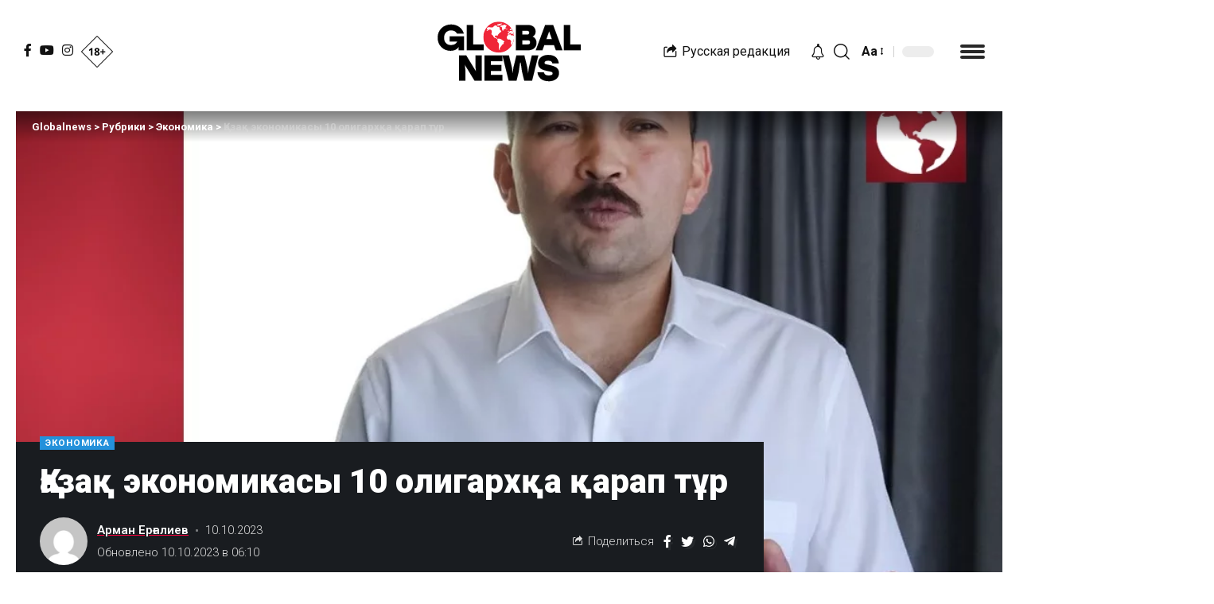

--- FILE ---
content_type: text/html; charset=UTF-8
request_url: https://kaz.globalnews.kz/aza-ekonomikasy-10-oligarh-a-arap-t-r/
body_size: 25881
content:
<!DOCTYPE html>
<html lang="ru-RU" prefix="og: https://ogp.me/ns#">
<head>
<!-- Global site tag (gtag.js) - Google Analytics -->
<script async src="https://www.googletagmanager.com/gtag/js?id=G-7J9B1K591W"></script>
<script>
  window.dataLayer = window.dataLayer || [];
  function gtag(){dataLayer.push(arguments);}
  gtag('js', new Date());

  gtag('config', 'G-7J9B1K591W');
</script>
    <meta charset="UTF-8">
    <meta http-equiv="X-UA-Compatible" content="IE=edge">
    <meta name="viewport" content="width=device-width, initial-scale=1">
    <link rel="profile" href="https://gmpg.org/xfn/11">
	
<!-- Search Engine Optimization by Rank Math PRO - https://rankmath.com/ -->
<title>Қазақ экономикасы 10 олигархқа қарап тұр</title>
<meta name="description" content="Қазақстан экономикасы қандай екенін қаржы сарапшысы Расул Рысмамбетов түсіндіре салды."/>
<meta name="robots" content="follow, index, max-snippet:-1, max-video-preview:-1, max-image-preview:large"/>
<link rel="preconnect" href="https://fonts.gstatic.com" crossorigin><link rel="preload" as="style" onload="this.onload=null;this.rel='stylesheet'" id="rb-preload-gfonts" href="https://fonts.googleapis.com/css?family=Roboto%3A400%2C500%2C700%2C900%2C100italic%2C300italic%2C400italic%2C500italic%2C700italic%2C900italic%2C%2C300%7CMontserrat%3A100%2C100italic%2C200%2C200italic%2C300%2C300italic%2C400%2C400italic%2C500%2C500italic%2C600%2C600italic%2C700%2C700italic%2C800%2C800italic%2C900%2C900italic&amp;display=swap" crossorigin><noscript><link rel="stylesheet" href="https://fonts.googleapis.com/css?family=Roboto%3A400%2C500%2C700%2C900%2C100italic%2C300italic%2C400italic%2C500italic%2C700italic%2C900italic%2C%2C300%7CMontserrat%3A100%2C100italic%2C200%2C200italic%2C300%2C300italic%2C400%2C400italic%2C500%2C500italic%2C600%2C600italic%2C700%2C700italic%2C800%2C800italic%2C900%2C900italic&amp;display=swap"></noscript><link rel="canonical" href="https://kaz.globalnews.kz/aza-ekonomikasy-10-oligarh-a-arap-t-r/" />
<meta property="og:locale" content="ru_RU" />
<meta property="og:type" content="article" />
<meta property="og:title" content="Қазақ экономикасы 10 олигархқа қарап тұр" />
<meta property="og:description" content="Қазақстан экономикасы қандай екенін қаржы сарапшысы Расул Рысмамбетов түсіндіре салды." />
<meta property="og:url" content="https://kaz.globalnews.kz/aza-ekonomikasy-10-oligarh-a-arap-t-r/" />
<meta property="og:site_name" content="Globalnews" />
<meta property="article:tag" content="Главное" />
<meta property="article:tag" content="Қазақстан" />
<meta property="article:tag" content="Сарапшылар ойы" />
<meta property="article:tag" content="Экономика" />
<meta property="article:section" content="Экономика" />
<meta property="og:updated_time" content="2023-10-10T18:05:55+06:00" />
<meta property="og:image" content="https://kaz.globalnews.kz/wp-content/uploads/2023/10/34-4-e1696939429257.webp" />
<meta property="og:image:secure_url" content="https://kaz.globalnews.kz/wp-content/uploads/2023/10/34-4-e1696939429257.webp" />
<meta property="og:image:width" content="1035" />
<meta property="og:image:height" content="762" />
<meta property="og:image:alt" content="Қазақ экономикасы 10 олигархқа қарап тұр" />
<meta property="og:image:type" content="image/webp" />
<meta property="article:published_time" content="2023-10-10T18:04:51+06:00" />
<meta property="article:modified_time" content="2023-10-10T18:05:55+06:00" />
<meta name="twitter:card" content="summary_large_image" />
<meta name="twitter:title" content="Қазақ экономикасы 10 олигархқа қарап тұр" />
<meta name="twitter:description" content="Қазақстан экономикасы қандай екенін қаржы сарапшысы Расул Рысмамбетов түсіндіре салды." />
<meta name="twitter:image" content="https://kaz.globalnews.kz/wp-content/uploads/2023/10/34-4-e1696939429257.webp" />
<script type="application/ld+json" class="rank-math-schema-pro">{"@context":"https://schema.org","@graph":[{"@type":"Organization","@id":"https://kaz.globalnews.kz/#organization","name":"Globalnews","logo":{"@type":"ImageObject","@id":"https://kaz.globalnews.kz/#logo","url":"https://kaz.globalnews.kz/wp-content/uploads/2023/08/globalnews-logo.png","contentUrl":"https://kaz.globalnews.kz/wp-content/uploads/2023/08/globalnews-logo.png","caption":"Globalnews","inLanguage":"ru-RU","width":"192","height":"192"}},{"@type":"WebSite","@id":"https://kaz.globalnews.kz/#website","url":"https://kaz.globalnews.kz","name":"Globalnews","alternateName":"\u049a\u0430\u0437\u0430\u049b\u0441\u0442\u0430\u043d \u0436\u0430\u04a3\u0430\u043b\u044b\u049b\u0442\u0430\u0440\u044b","publisher":{"@id":"https://kaz.globalnews.kz/#organization"},"inLanguage":"ru-RU"},{"@type":"ImageObject","@id":"https://kaz.globalnews.kz/wp-content/uploads/2023/10/34-4-e1696939429257.webp","url":"https://kaz.globalnews.kz/wp-content/uploads/2023/10/34-4-e1696939429257.webp","width":"1035","height":"762","inLanguage":"ru-RU"},{"@type":"WebPage","@id":"https://kaz.globalnews.kz/aza-ekonomikasy-10-oligarh-a-arap-t-r/#webpage","url":"https://kaz.globalnews.kz/aza-ekonomikasy-10-oligarh-a-arap-t-r/","name":"\u049a\u0430\u0437\u0430\u049b \u044d\u043a\u043e\u043d\u043e\u043c\u0438\u043a\u0430\u0441\u044b 10 \u043e\u043b\u0438\u0433\u0430\u0440\u0445\u049b\u0430 \u049b\u0430\u0440\u0430\u043f \u0442\u04b1\u0440","datePublished":"2023-10-10T18:04:51+06:00","dateModified":"2023-10-10T18:05:55+06:00","isPartOf":{"@id":"https://kaz.globalnews.kz/#website"},"primaryImageOfPage":{"@id":"https://kaz.globalnews.kz/wp-content/uploads/2023/10/34-4-e1696939429257.webp"},"inLanguage":"ru-RU"},{"@type":"Person","@id":"https://kaz.globalnews.kz/author/arman/","name":"\u0410\u0440\u043c\u0430\u043d \u0415\u0440\u0493\u0430\u043b\u0438\u0435\u0432","url":"https://kaz.globalnews.kz/author/arman/","image":{"@type":"ImageObject","@id":"https://secure.gravatar.com/avatar/ad516503a11cd5ca435acc9bb6523536?s=150&#038;d=mm&#038;r=gforcedefault=1","url":"https://secure.gravatar.com/avatar/ad516503a11cd5ca435acc9bb6523536?s=150&#038;d=mm&#038;r=gforcedefault=1","caption":"\u0410\u0440\u043c\u0430\u043d \u0415\u0440\u0493\u0430\u043b\u0438\u0435\u0432","inLanguage":"ru-RU"},"worksFor":{"@id":"https://kaz.globalnews.kz/#organization"}},{"@type":"NewsArticle","headline":"\u049a\u0430\u0437\u0430\u049b \u044d\u043a\u043e\u043d\u043e\u043c\u0438\u043a\u0430\u0441\u044b 10 \u043e\u043b\u0438\u0433\u0430\u0440\u0445\u049b\u0430 \u049b\u0430\u0440\u0430\u043f \u0442\u04b1\u0440","datePublished":"2023-10-10T18:04:51+06:00","dateModified":"2023-10-10T18:05:55+06:00","articleSection":"\u042d\u043a\u043e\u043d\u043e\u043c\u0438\u043a\u0430","author":{"@id":"https://kaz.globalnews.kz/author/arman/","name":"\u0410\u0440\u043c\u0430\u043d \u0415\u0440\u0493\u0430\u043b\u0438\u0435\u0432"},"publisher":{"@id":"https://kaz.globalnews.kz/#organization"},"description":"\u049a\u0430\u0437\u0430\u049b\u0441\u0442\u0430\u043d \u044d\u043a\u043e\u043d\u043e\u043c\u0438\u043a\u0430\u0441\u044b \u049b\u0430\u043d\u0434\u0430\u0439 \u0435\u043a\u0435\u043d\u0456\u043d \u049b\u0430\u0440\u0436\u044b \u0441\u0430\u0440\u0430\u043f\u0448\u044b\u0441\u044b \u0420\u0430\u0441\u0443\u043b \u0420\u044b\u0441\u043c\u0430\u043c\u0431\u0435\u0442\u043e\u0432 \u0442\u04af\u0441\u0456\u043d\u0434\u0456\u0440\u0435 \u0441\u0430\u043b\u0434\u044b.","name":"\u049a\u0430\u0437\u0430\u049b \u044d\u043a\u043e\u043d\u043e\u043c\u0438\u043a\u0430\u0441\u044b 10 \u043e\u043b\u0438\u0433\u0430\u0440\u0445\u049b\u0430 \u049b\u0430\u0440\u0430\u043f \u0442\u04b1\u0440","@id":"https://kaz.globalnews.kz/aza-ekonomikasy-10-oligarh-a-arap-t-r/#richSnippet","isPartOf":{"@id":"https://kaz.globalnews.kz/aza-ekonomikasy-10-oligarh-a-arap-t-r/#webpage"},"image":{"@id":"https://kaz.globalnews.kz/wp-content/uploads/2023/10/34-4-e1696939429257.webp"},"inLanguage":"ru-RU","mainEntityOfPage":{"@id":"https://kaz.globalnews.kz/aza-ekonomikasy-10-oligarh-a-arap-t-r/#webpage"}}]}</script>
<!-- /Rank Math WordPress SEO plugin -->

<link rel="amphtml" href="https://kaz.globalnews.kz/aza-ekonomikasy-10-oligarh-a-arap-t-r/amp/" /><meta name="generator" content="AMP for WP 1.0.77.47"/><link rel='dns-prefetch' href='//s.w.org' />
<link rel="alternate" type="application/rss+xml" title="Globalnews &raquo; Лента" href="https://kaz.globalnews.kz/feed/" />
<link rel="alternate" type="application/rss+xml" title="Globalnews &raquo; Лента комментариев" href="https://kaz.globalnews.kz/comments/feed/" />
<link rel="alternate" type="application/rss+xml" title="Globalnews &raquo; Лента комментариев к &laquo;Қазақ экономикасы 10 олигархқа қарап тұр&raquo;" href="https://kaz.globalnews.kz/aza-ekonomikasy-10-oligarh-a-arap-t-r/feed/" />
			<link rel="pingback" href="https://kaz.globalnews.kz/xmlrpc.php"/>
		<script type="application/ld+json">{"@context":"https://schema.org","@type":"Organization","legalName":"Globalnews","url":"https://kaz.globalnews.kz/","sameAs":["https://www.facebook.com/kaz.globalnews.kz/","https://www.instagram.com/globalnews_kz/","https://www.youtube.com/channel/UCxNT3NApNwGKlHk07murDPA"]}</script>
<script>
window._wpemojiSettings = {"baseUrl":"https:\/\/s.w.org\/images\/core\/emoji\/14.0.0\/72x72\/","ext":".png","svgUrl":"https:\/\/s.w.org\/images\/core\/emoji\/14.0.0\/svg\/","svgExt":".svg","source":{"concatemoji":"https:\/\/kaz.globalnews.kz\/wp-includes\/js\/wp-emoji-release.min.js?ver=6.0.2"}};
/*! This file is auto-generated */
!function(e,a,t){var n,r,o,i=a.createElement("canvas"),p=i.getContext&&i.getContext("2d");function s(e,t){var a=String.fromCharCode,e=(p.clearRect(0,0,i.width,i.height),p.fillText(a.apply(this,e),0,0),i.toDataURL());return p.clearRect(0,0,i.width,i.height),p.fillText(a.apply(this,t),0,0),e===i.toDataURL()}function c(e){var t=a.createElement("script");t.src=e,t.defer=t.type="text/javascript",a.getElementsByTagName("head")[0].appendChild(t)}for(o=Array("flag","emoji"),t.supports={everything:!0,everythingExceptFlag:!0},r=0;r<o.length;r++)t.supports[o[r]]=function(e){if(!p||!p.fillText)return!1;switch(p.textBaseline="top",p.font="600 32px Arial",e){case"flag":return s([127987,65039,8205,9895,65039],[127987,65039,8203,9895,65039])?!1:!s([55356,56826,55356,56819],[55356,56826,8203,55356,56819])&&!s([55356,57332,56128,56423,56128,56418,56128,56421,56128,56430,56128,56423,56128,56447],[55356,57332,8203,56128,56423,8203,56128,56418,8203,56128,56421,8203,56128,56430,8203,56128,56423,8203,56128,56447]);case"emoji":return!s([129777,127995,8205,129778,127999],[129777,127995,8203,129778,127999])}return!1}(o[r]),t.supports.everything=t.supports.everything&&t.supports[o[r]],"flag"!==o[r]&&(t.supports.everythingExceptFlag=t.supports.everythingExceptFlag&&t.supports[o[r]]);t.supports.everythingExceptFlag=t.supports.everythingExceptFlag&&!t.supports.flag,t.DOMReady=!1,t.readyCallback=function(){t.DOMReady=!0},t.supports.everything||(n=function(){t.readyCallback()},a.addEventListener?(a.addEventListener("DOMContentLoaded",n,!1),e.addEventListener("load",n,!1)):(e.attachEvent("onload",n),a.attachEvent("onreadystatechange",function(){"complete"===a.readyState&&t.readyCallback()})),(e=t.source||{}).concatemoji?c(e.concatemoji):e.wpemoji&&e.twemoji&&(c(e.twemoji),c(e.wpemoji)))}(window,document,window._wpemojiSettings);
</script>
<style>
img.wp-smiley,
img.emoji {
	display: inline !important;
	border: none !important;
	box-shadow: none !important;
	height: 1em !important;
	width: 1em !important;
	margin: 0 0.07em !important;
	vertical-align: -0.1em !important;
	background: none !important;
	padding: 0 !important;
}
</style>
	<link rel='stylesheet' id='wp-block-library-css'  href='https://kaz.globalnews.kz/wp-includes/css/dist/block-library/style.min.css?ver=6.0.2' media='all' />
<style id='global-styles-inline-css'>
body{--wp--preset--color--black: #000000;--wp--preset--color--cyan-bluish-gray: #abb8c3;--wp--preset--color--white: #ffffff;--wp--preset--color--pale-pink: #f78da7;--wp--preset--color--vivid-red: #cf2e2e;--wp--preset--color--luminous-vivid-orange: #ff6900;--wp--preset--color--luminous-vivid-amber: #fcb900;--wp--preset--color--light-green-cyan: #7bdcb5;--wp--preset--color--vivid-green-cyan: #00d084;--wp--preset--color--pale-cyan-blue: #8ed1fc;--wp--preset--color--vivid-cyan-blue: #0693e3;--wp--preset--color--vivid-purple: #9b51e0;--wp--preset--gradient--vivid-cyan-blue-to-vivid-purple: linear-gradient(135deg,rgba(6,147,227,1) 0%,rgb(155,81,224) 100%);--wp--preset--gradient--light-green-cyan-to-vivid-green-cyan: linear-gradient(135deg,rgb(122,220,180) 0%,rgb(0,208,130) 100%);--wp--preset--gradient--luminous-vivid-amber-to-luminous-vivid-orange: linear-gradient(135deg,rgba(252,185,0,1) 0%,rgba(255,105,0,1) 100%);--wp--preset--gradient--luminous-vivid-orange-to-vivid-red: linear-gradient(135deg,rgba(255,105,0,1) 0%,rgb(207,46,46) 100%);--wp--preset--gradient--very-light-gray-to-cyan-bluish-gray: linear-gradient(135deg,rgb(238,238,238) 0%,rgb(169,184,195) 100%);--wp--preset--gradient--cool-to-warm-spectrum: linear-gradient(135deg,rgb(74,234,220) 0%,rgb(151,120,209) 20%,rgb(207,42,186) 40%,rgb(238,44,130) 60%,rgb(251,105,98) 80%,rgb(254,248,76) 100%);--wp--preset--gradient--blush-light-purple: linear-gradient(135deg,rgb(255,206,236) 0%,rgb(152,150,240) 100%);--wp--preset--gradient--blush-bordeaux: linear-gradient(135deg,rgb(254,205,165) 0%,rgb(254,45,45) 50%,rgb(107,0,62) 100%);--wp--preset--gradient--luminous-dusk: linear-gradient(135deg,rgb(255,203,112) 0%,rgb(199,81,192) 50%,rgb(65,88,208) 100%);--wp--preset--gradient--pale-ocean: linear-gradient(135deg,rgb(255,245,203) 0%,rgb(182,227,212) 50%,rgb(51,167,181) 100%);--wp--preset--gradient--electric-grass: linear-gradient(135deg,rgb(202,248,128) 0%,rgb(113,206,126) 100%);--wp--preset--gradient--midnight: linear-gradient(135deg,rgb(2,3,129) 0%,rgb(40,116,252) 100%);--wp--preset--duotone--dark-grayscale: url('#wp-duotone-dark-grayscale');--wp--preset--duotone--grayscale: url('#wp-duotone-grayscale');--wp--preset--duotone--purple-yellow: url('#wp-duotone-purple-yellow');--wp--preset--duotone--blue-red: url('#wp-duotone-blue-red');--wp--preset--duotone--midnight: url('#wp-duotone-midnight');--wp--preset--duotone--magenta-yellow: url('#wp-duotone-magenta-yellow');--wp--preset--duotone--purple-green: url('#wp-duotone-purple-green');--wp--preset--duotone--blue-orange: url('#wp-duotone-blue-orange');--wp--preset--font-size--small: 13px;--wp--preset--font-size--medium: 20px;--wp--preset--font-size--large: 36px;--wp--preset--font-size--x-large: 42px;}.has-black-color{color: var(--wp--preset--color--black) !important;}.has-cyan-bluish-gray-color{color: var(--wp--preset--color--cyan-bluish-gray) !important;}.has-white-color{color: var(--wp--preset--color--white) !important;}.has-pale-pink-color{color: var(--wp--preset--color--pale-pink) !important;}.has-vivid-red-color{color: var(--wp--preset--color--vivid-red) !important;}.has-luminous-vivid-orange-color{color: var(--wp--preset--color--luminous-vivid-orange) !important;}.has-luminous-vivid-amber-color{color: var(--wp--preset--color--luminous-vivid-amber) !important;}.has-light-green-cyan-color{color: var(--wp--preset--color--light-green-cyan) !important;}.has-vivid-green-cyan-color{color: var(--wp--preset--color--vivid-green-cyan) !important;}.has-pale-cyan-blue-color{color: var(--wp--preset--color--pale-cyan-blue) !important;}.has-vivid-cyan-blue-color{color: var(--wp--preset--color--vivid-cyan-blue) !important;}.has-vivid-purple-color{color: var(--wp--preset--color--vivid-purple) !important;}.has-black-background-color{background-color: var(--wp--preset--color--black) !important;}.has-cyan-bluish-gray-background-color{background-color: var(--wp--preset--color--cyan-bluish-gray) !important;}.has-white-background-color{background-color: var(--wp--preset--color--white) !important;}.has-pale-pink-background-color{background-color: var(--wp--preset--color--pale-pink) !important;}.has-vivid-red-background-color{background-color: var(--wp--preset--color--vivid-red) !important;}.has-luminous-vivid-orange-background-color{background-color: var(--wp--preset--color--luminous-vivid-orange) !important;}.has-luminous-vivid-amber-background-color{background-color: var(--wp--preset--color--luminous-vivid-amber) !important;}.has-light-green-cyan-background-color{background-color: var(--wp--preset--color--light-green-cyan) !important;}.has-vivid-green-cyan-background-color{background-color: var(--wp--preset--color--vivid-green-cyan) !important;}.has-pale-cyan-blue-background-color{background-color: var(--wp--preset--color--pale-cyan-blue) !important;}.has-vivid-cyan-blue-background-color{background-color: var(--wp--preset--color--vivid-cyan-blue) !important;}.has-vivid-purple-background-color{background-color: var(--wp--preset--color--vivid-purple) !important;}.has-black-border-color{border-color: var(--wp--preset--color--black) !important;}.has-cyan-bluish-gray-border-color{border-color: var(--wp--preset--color--cyan-bluish-gray) !important;}.has-white-border-color{border-color: var(--wp--preset--color--white) !important;}.has-pale-pink-border-color{border-color: var(--wp--preset--color--pale-pink) !important;}.has-vivid-red-border-color{border-color: var(--wp--preset--color--vivid-red) !important;}.has-luminous-vivid-orange-border-color{border-color: var(--wp--preset--color--luminous-vivid-orange) !important;}.has-luminous-vivid-amber-border-color{border-color: var(--wp--preset--color--luminous-vivid-amber) !important;}.has-light-green-cyan-border-color{border-color: var(--wp--preset--color--light-green-cyan) !important;}.has-vivid-green-cyan-border-color{border-color: var(--wp--preset--color--vivid-green-cyan) !important;}.has-pale-cyan-blue-border-color{border-color: var(--wp--preset--color--pale-cyan-blue) !important;}.has-vivid-cyan-blue-border-color{border-color: var(--wp--preset--color--vivid-cyan-blue) !important;}.has-vivid-purple-border-color{border-color: var(--wp--preset--color--vivid-purple) !important;}.has-vivid-cyan-blue-to-vivid-purple-gradient-background{background: var(--wp--preset--gradient--vivid-cyan-blue-to-vivid-purple) !important;}.has-light-green-cyan-to-vivid-green-cyan-gradient-background{background: var(--wp--preset--gradient--light-green-cyan-to-vivid-green-cyan) !important;}.has-luminous-vivid-amber-to-luminous-vivid-orange-gradient-background{background: var(--wp--preset--gradient--luminous-vivid-amber-to-luminous-vivid-orange) !important;}.has-luminous-vivid-orange-to-vivid-red-gradient-background{background: var(--wp--preset--gradient--luminous-vivid-orange-to-vivid-red) !important;}.has-very-light-gray-to-cyan-bluish-gray-gradient-background{background: var(--wp--preset--gradient--very-light-gray-to-cyan-bluish-gray) !important;}.has-cool-to-warm-spectrum-gradient-background{background: var(--wp--preset--gradient--cool-to-warm-spectrum) !important;}.has-blush-light-purple-gradient-background{background: var(--wp--preset--gradient--blush-light-purple) !important;}.has-blush-bordeaux-gradient-background{background: var(--wp--preset--gradient--blush-bordeaux) !important;}.has-luminous-dusk-gradient-background{background: var(--wp--preset--gradient--luminous-dusk) !important;}.has-pale-ocean-gradient-background{background: var(--wp--preset--gradient--pale-ocean) !important;}.has-electric-grass-gradient-background{background: var(--wp--preset--gradient--electric-grass) !important;}.has-midnight-gradient-background{background: var(--wp--preset--gradient--midnight) !important;}.has-small-font-size{font-size: var(--wp--preset--font-size--small) !important;}.has-medium-font-size{font-size: var(--wp--preset--font-size--medium) !important;}.has-large-font-size{font-size: var(--wp--preset--font-size--large) !important;}.has-x-large-font-size{font-size: var(--wp--preset--font-size--x-large) !important;}
</style>
<link rel='stylesheet' id='wp-user-profile-avatar-frontend-css'  href='https://kaz.globalnews.kz/wp-content/plugins/wp-user-profile-avatar/assets/css/frontend.min.css?ver=6.0.2' media='all' />
<style id='akismet-widget-style-inline-css'>

			.a-stats {
				--akismet-color-mid-green: #357b49;
				--akismet-color-white: #fff;
				--akismet-color-light-grey: #f6f7f7;

				max-width: 350px;
				width: auto;
			}

			.a-stats * {
				all: unset;
				box-sizing: border-box;
			}

			.a-stats strong {
				font-weight: 600;
			}

			.a-stats a.a-stats__link,
			.a-stats a.a-stats__link:visited,
			.a-stats a.a-stats__link:active {
				background: var(--akismet-color-mid-green);
				border: none;
				box-shadow: none;
				border-radius: 8px;
				color: var(--akismet-color-white);
				cursor: pointer;
				display: block;
				font-family: -apple-system, BlinkMacSystemFont, 'Segoe UI', 'Roboto', 'Oxygen-Sans', 'Ubuntu', 'Cantarell', 'Helvetica Neue', sans-serif;
				font-weight: 500;
				padding: 12px;
				text-align: center;
				text-decoration: none;
				transition: all 0.2s ease;
			}

			/* Extra specificity to deal with TwentyTwentyOne focus style */
			.widget .a-stats a.a-stats__link:focus {
				background: var(--akismet-color-mid-green);
				color: var(--akismet-color-white);
				text-decoration: none;
			}

			.a-stats a.a-stats__link:hover {
				filter: brightness(110%);
				box-shadow: 0 4px 12px rgba(0, 0, 0, 0.06), 0 0 2px rgba(0, 0, 0, 0.16);
			}

			.a-stats .count {
				color: var(--akismet-color-white);
				display: block;
				font-size: 1.5em;
				line-height: 1.4;
				padding: 0 13px;
				white-space: nowrap;
			}
		
</style>
<link rel='stylesheet' id='elementor-frontend-css'  href='https://kaz.globalnews.kz/wp-content/plugins/elementor/assets/css/frontend-lite.min.css?ver=3.6.6' media='all' />
<link rel='stylesheet' id='elementor-post-1714-css'  href='https://kaz.globalnews.kz/wp-content/uploads/elementor/css/post-1714.css?ver=1691039330' media='all' />

<link rel='stylesheet' id='foxiz-main-css'  href='https://kaz.globalnews.kz/wp-content/themes/foxiz/assets/css/main.css?ver=1.1.5' media='all' />
<link rel='stylesheet' id='foxiz-print-css'  href='https://kaz.globalnews.kz/wp-content/themes/foxiz/assets/css/print.css?ver=1.1.5' media='all' />
<link rel='stylesheet' id='foxiz-style-css'  href='https://kaz.globalnews.kz/wp-content/themes/foxiz/style.css?ver=1.1.5' media='all' />
<link rel='stylesheet' id='foxiz-dynamic-css-css'  href='https://kaz.globalnews.kz/wp-content/themes/foxiz/assets/css/dynamic.css?ver=1745600060' media='all' />

<script src='https://kaz.globalnews.kz/wp-includes/js/jquery/jquery.min.js?ver=3.6.0' id='jquery-core-js'></script>
<link rel="https://api.w.org/" href="https://kaz.globalnews.kz/wp-json/" /><link rel="alternate" type="application/json" href="https://kaz.globalnews.kz/wp-json/wp/v2/posts/40275" /><link rel="alternate" type="application/json+oembed" href="https://kaz.globalnews.kz/wp-json/oembed/1.0/embed?url=https%3A%2F%2Fkaz.globalnews.kz%2Faza-ekonomikasy-10-oligarh-a-arap-t-r%2F" />
<link rel="alternate" type="text/xml+oembed" href="https://kaz.globalnews.kz/wp-json/oembed/1.0/embed?url=https%3A%2F%2Fkaz.globalnews.kz%2Faza-ekonomikasy-10-oligarh-a-arap-t-r%2F&#038;format=xml" />
<script type="application/ld+json">{"@context":"https://schema.org","@type":"WebSite","@id":"https://kaz.globalnews.kz/#website","url":"https://kaz.globalnews.kz/","name":"Globalnews","potentialAction":{"@type":"SearchAction","target":"https://kaz.globalnews.kz/?s={search_term_string}","query-input":"required name=search_term_string"}}</script>
<noscript><style>.lazyload[data-src]{display:none !important;}</style></noscript><style>.lazyload{background-image:none !important;}.lazyload:before{background-image:none !important;}</style>
		<style>
			#wp-admin-bar-pvc-post-views .pvc-graph-container { padding-top: 6px; padding-bottom: 6px; position: relative; display: block; height: 100%; box-sizing: border-box; }
			#wp-admin-bar-pvc-post-views .pvc-line-graph {
				display: inline-block;
				width: 1px;
				margin-right: 1px;
				background-color: #ccc;
				vertical-align: baseline;
			}
			#wp-admin-bar-pvc-post-views .pvc-line-graph:hover { background-color: #eee; }
			#wp-admin-bar-pvc-post-views .pvc-line-graph-0 { height: 1% }
			#wp-admin-bar-pvc-post-views .pvc-line-graph-1 { height: 5% }
			#wp-admin-bar-pvc-post-views .pvc-line-graph-2 { height: 10% }
			#wp-admin-bar-pvc-post-views .pvc-line-graph-3 { height: 15% }
			#wp-admin-bar-pvc-post-views .pvc-line-graph-4 { height: 20% }
			#wp-admin-bar-pvc-post-views .pvc-line-graph-5 { height: 25% }
			#wp-admin-bar-pvc-post-views .pvc-line-graph-6 { height: 30% }
			#wp-admin-bar-pvc-post-views .pvc-line-graph-7 { height: 35% }
			#wp-admin-bar-pvc-post-views .pvc-line-graph-8 { height: 40% }
			#wp-admin-bar-pvc-post-views .pvc-line-graph-9 { height: 45% }
			#wp-admin-bar-pvc-post-views .pvc-line-graph-10 { height: 50% }
			#wp-admin-bar-pvc-post-views .pvc-line-graph-11 { height: 55% }
			#wp-admin-bar-pvc-post-views .pvc-line-graph-12 { height: 60% }
			#wp-admin-bar-pvc-post-views .pvc-line-graph-13 { height: 65% }
			#wp-admin-bar-pvc-post-views .pvc-line-graph-14 { height: 70% }
			#wp-admin-bar-pvc-post-views .pvc-line-graph-15 { height: 75% }
			#wp-admin-bar-pvc-post-views .pvc-line-graph-16 { height: 80% }
			#wp-admin-bar-pvc-post-views .pvc-line-graph-17 { height: 85% }
			#wp-admin-bar-pvc-post-views .pvc-line-graph-18 { height: 90% }
			#wp-admin-bar-pvc-post-views .pvc-line-graph-19 { height: 95% }
			#wp-admin-bar-pvc-post-views .pvc-line-graph-20 { height: 100% }
		</style>            <meta property="og:title" content="Қазақ экономикасы 10 олигархқа қарап тұр"/>
			            <meta property="og:url" content="https://kaz.globalnews.kz/aza-ekonomikasy-10-oligarh-a-arap-t-r/"/>
            <meta property="og:site_name" content="Globalnews"/>
			                    <meta property="og:image" content="https://kaz.globalnews.kz/wp-content/uploads/2023/10/34-4-e1696939429257.webp"/>
				<link rel="icon" href="https://kaz.globalnews.kz/wp-content/uploads/2022/05/cropped-fav_icon-32x32.png" sizes="32x32" />
<link rel="icon" href="https://kaz.globalnews.kz/wp-content/uploads/2022/05/cropped-fav_icon-192x192.png" sizes="192x192" />
<link rel="apple-touch-icon" href="https://kaz.globalnews.kz/wp-content/uploads/2022/05/cropped-fav_icon-180x180.png" />
<meta name="msapplication-TileImage" content="https://kaz.globalnews.kz/wp-content/uploads/2022/05/cropped-fav_icon-270x270.png" />
		<style id="wp-custom-css">
			.dots-icon > span {
    display: block;
    width: 31px;
    height: 4px;
    border-radius: 21px;
    background-color: currentColor;
}
.more-section-outer .more-trigger {
    padding: 0 12px 0 33px;
}
.mega-sidebars {
    display: grid;
    margin-right: -20px;
    margin-left: -20px;
    grid-template-columns: 1fr;
}
.tag_home {
    background: #ececec;
    color: #2e2e2e;
    font-weight: 400;
    font-size: 15px;
    padding: 2px 11px 2px 12px;
    display: initial;
    margin-right: 8px;
    /* white-space: pre; */
    margin-bottom: 9px;
    border-radius: 22px;
}
.alltags {
    display: flex;
    flex-direction: row;
    justify-content: flex-start;
    align-content: center;
    align-items: center;
    flex-wrap: wrap;
}
.tag_home {
	  white-space: pre;
}
.post-carousel a.p-url {
    overflow: hidden;
    display: -webkit-box;
    -webkit-line-clamp: 3;
    -webkit-box-orient: vertical;
    line-height: 1.3em;
    height: 3.9em;
}
a {-webkit-tap-highlight-color: transparent;}
form.mailpoet_form.mailpoet_form_form.mailpoet_form_shortcode {
    display: flex;
}
#mailpoet_form_1 form.mailpoet_form {
    padding:0px;
}
.st-tag-cloud {
    display: flex;
    flex-wrap: wrap;
}
.rbtoc a:before {
    font-size: var(--em-mini);
    display: inline-flex;
    flex-grow: 0;
    margin-right: 5px;
    padding: 0 6px;
    -webkit-transition: var(--effect);
    transition: var(--effect);
    color: var(--absolute-white);
    border-radius: var(--round-3);
    background-color: var(--dark-accent);
    position: relative;
    top: -2px;
}
.p-highlight .p-gradient {
    background: linear-gradient(to top, var(--dark-accent) 0, var(--dark-accent-90) calc(100% - 150px), var(--dark-accent-0) 100%);
}
a.lang {
    margin-right: 20px;
}
a.lang:hover {
    color:red;
}
i.rbi-share {
    margin-right: 7px;
}
.logo-sec-left > *:not(:last-child):before {
    border-right: none;
}		</style>
		    <meta name="mailru-domain" content="H3BLPgrLCkTq8jCX" />
</head>
<body class="post-template-default single single-post postid-40275 single-format-standard wp-embed-responsive elementor-default elementor-kit-6 menu-ani-1 hover-ani-1 is-hd-5 is-standard-4 is-backtop is-mstick is-smart-sticky yes-tstick top-spacing sync-bookmarks">
<script data-cfasync="false">var ewww_webp_supported=false;</script>
<svg xmlns="http://www.w3.org/2000/svg" viewBox="0 0 0 0" width="0" height="0" focusable="false" role="none" style="visibility: hidden; position: absolute; left: -9999px; overflow: hidden;" ><defs><filter id="wp-duotone-dark-grayscale"><feColorMatrix color-interpolation-filters="sRGB" type="matrix" values=" .299 .587 .114 0 0 .299 .587 .114 0 0 .299 .587 .114 0 0 .299 .587 .114 0 0 " /><feComponentTransfer color-interpolation-filters="sRGB" ><feFuncR type="table" tableValues="0 0.49803921568627" /><feFuncG type="table" tableValues="0 0.49803921568627" /><feFuncB type="table" tableValues="0 0.49803921568627" /><feFuncA type="table" tableValues="1 1" /></feComponentTransfer><feComposite in2="SourceGraphic" operator="in" /></filter></defs></svg><svg xmlns="http://www.w3.org/2000/svg" viewBox="0 0 0 0" width="0" height="0" focusable="false" role="none" style="visibility: hidden; position: absolute; left: -9999px; overflow: hidden;" ><defs><filter id="wp-duotone-grayscale"><feColorMatrix color-interpolation-filters="sRGB" type="matrix" values=" .299 .587 .114 0 0 .299 .587 .114 0 0 .299 .587 .114 0 0 .299 .587 .114 0 0 " /><feComponentTransfer color-interpolation-filters="sRGB" ><feFuncR type="table" tableValues="0 1" /><feFuncG type="table" tableValues="0 1" /><feFuncB type="table" tableValues="0 1" /><feFuncA type="table" tableValues="1 1" /></feComponentTransfer><feComposite in2="SourceGraphic" operator="in" /></filter></defs></svg><svg xmlns="http://www.w3.org/2000/svg" viewBox="0 0 0 0" width="0" height="0" focusable="false" role="none" style="visibility: hidden; position: absolute; left: -9999px; overflow: hidden;" ><defs><filter id="wp-duotone-purple-yellow"><feColorMatrix color-interpolation-filters="sRGB" type="matrix" values=" .299 .587 .114 0 0 .299 .587 .114 0 0 .299 .587 .114 0 0 .299 .587 .114 0 0 " /><feComponentTransfer color-interpolation-filters="sRGB" ><feFuncR type="table" tableValues="0.54901960784314 0.98823529411765" /><feFuncG type="table" tableValues="0 1" /><feFuncB type="table" tableValues="0.71764705882353 0.25490196078431" /><feFuncA type="table" tableValues="1 1" /></feComponentTransfer><feComposite in2="SourceGraphic" operator="in" /></filter></defs></svg><svg xmlns="http://www.w3.org/2000/svg" viewBox="0 0 0 0" width="0" height="0" focusable="false" role="none" style="visibility: hidden; position: absolute; left: -9999px; overflow: hidden;" ><defs><filter id="wp-duotone-blue-red"><feColorMatrix color-interpolation-filters="sRGB" type="matrix" values=" .299 .587 .114 0 0 .299 .587 .114 0 0 .299 .587 .114 0 0 .299 .587 .114 0 0 " /><feComponentTransfer color-interpolation-filters="sRGB" ><feFuncR type="table" tableValues="0 1" /><feFuncG type="table" tableValues="0 0.27843137254902" /><feFuncB type="table" tableValues="0.5921568627451 0.27843137254902" /><feFuncA type="table" tableValues="1 1" /></feComponentTransfer><feComposite in2="SourceGraphic" operator="in" /></filter></defs></svg><svg xmlns="http://www.w3.org/2000/svg" viewBox="0 0 0 0" width="0" height="0" focusable="false" role="none" style="visibility: hidden; position: absolute; left: -9999px; overflow: hidden;" ><defs><filter id="wp-duotone-midnight"><feColorMatrix color-interpolation-filters="sRGB" type="matrix" values=" .299 .587 .114 0 0 .299 .587 .114 0 0 .299 .587 .114 0 0 .299 .587 .114 0 0 " /><feComponentTransfer color-interpolation-filters="sRGB" ><feFuncR type="table" tableValues="0 0" /><feFuncG type="table" tableValues="0 0.64705882352941" /><feFuncB type="table" tableValues="0 1" /><feFuncA type="table" tableValues="1 1" /></feComponentTransfer><feComposite in2="SourceGraphic" operator="in" /></filter></defs></svg><svg xmlns="http://www.w3.org/2000/svg" viewBox="0 0 0 0" width="0" height="0" focusable="false" role="none" style="visibility: hidden; position: absolute; left: -9999px; overflow: hidden;" ><defs><filter id="wp-duotone-magenta-yellow"><feColorMatrix color-interpolation-filters="sRGB" type="matrix" values=" .299 .587 .114 0 0 .299 .587 .114 0 0 .299 .587 .114 0 0 .299 .587 .114 0 0 " /><feComponentTransfer color-interpolation-filters="sRGB" ><feFuncR type="table" tableValues="0.78039215686275 1" /><feFuncG type="table" tableValues="0 0.94901960784314" /><feFuncB type="table" tableValues="0.35294117647059 0.47058823529412" /><feFuncA type="table" tableValues="1 1" /></feComponentTransfer><feComposite in2="SourceGraphic" operator="in" /></filter></defs></svg><svg xmlns="http://www.w3.org/2000/svg" viewBox="0 0 0 0" width="0" height="0" focusable="false" role="none" style="visibility: hidden; position: absolute; left: -9999px; overflow: hidden;" ><defs><filter id="wp-duotone-purple-green"><feColorMatrix color-interpolation-filters="sRGB" type="matrix" values=" .299 .587 .114 0 0 .299 .587 .114 0 0 .299 .587 .114 0 0 .299 .587 .114 0 0 " /><feComponentTransfer color-interpolation-filters="sRGB" ><feFuncR type="table" tableValues="0.65098039215686 0.40392156862745" /><feFuncG type="table" tableValues="0 1" /><feFuncB type="table" tableValues="0.44705882352941 0.4" /><feFuncA type="table" tableValues="1 1" /></feComponentTransfer><feComposite in2="SourceGraphic" operator="in" /></filter></defs></svg><svg xmlns="http://www.w3.org/2000/svg" viewBox="0 0 0 0" width="0" height="0" focusable="false" role="none" style="visibility: hidden; position: absolute; left: -9999px; overflow: hidden;" ><defs><filter id="wp-duotone-blue-orange"><feColorMatrix color-interpolation-filters="sRGB" type="matrix" values=" .299 .587 .114 0 0 .299 .587 .114 0 0 .299 .587 .114 0 0 .299 .587 .114 0 0 " /><feComponentTransfer color-interpolation-filters="sRGB" ><feFuncR type="table" tableValues="0.098039215686275 1" /><feFuncG type="table" tableValues="0 0.66274509803922" /><feFuncB type="table" tableValues="0.84705882352941 0.41960784313725" /><feFuncA type="table" tableValues="1 1" /></feComponentTransfer><feComposite in2="SourceGraphic" operator="in" /></filter></defs></svg>
<!-- Zone id: 1759255612 -->

<div class="site-outer">
			<header id="site-header" class="header-wrap rb-section header-5 header-fw style-tb-shadow-border has-quick-menu">
			        <div class="reading-indicator"><span id="reading-progress"></span></div>
					<div class="logo-sec">
				<div class="logo-sec-inner rb-container edge-padding">
					<div class="logo-sec-left">
						            <div class="header-social-list wnav-holder"><a class="social-link-facebook" data-title="Facebook" href="https://www.facebook.com/kaz.globalnews.kz/" target="_blank" rel="noopener nofollow"><i class="rbi rbi-facebook"></i></a><a class="social-link-youtube" data-title="YouTube" href="https://www.youtube.com/channel/UCxNT3NApNwGKlHk07murDPA" target="_blank" rel="noopener nofollow"><i class="rbi rbi-youtube"></i></a><a class="social-link-instagram" data-title="Instagram" href="https://www.instagram.com/globalnews_kz/" target="_blank" rel="noopener nofollow"><i class="rbi rbi-instagram"></i></a></div>
								<img src="[data-uri]" width="40" data-src="https://kaz.globalnews.kz/wp-content/themes/foxiz/assets/images/18.png" decoding="async" class="lazyload"><noscript><img src="https://kaz.globalnews.kz/wp-content/themes/foxiz/assets/images/18.png" width="40" data-eio="l"></noscript>
					</div>
					<div class="logo-sec-center">        <div class="logo-wrap is-image-logo site-branding">
            <a href="https://kaz.globalnews.kz/" class="logo" title="Globalnews">
                <img src="[data-uri]" data-mode="default" data-src="https://globalnews.kz/wp-content/uploads/img/8d4fc84fd3bd9b18795fe8c4430e08db.svg" decoding="async" class="lazyload" /><noscript><img src="https://globalnews.kz/wp-content/uploads/img/8d4fc84fd3bd9b18795fe8c4430e08db.svg" data-mode="default" data-eio="l" /></noscript><img src="[data-uri]" data-mode="dark" data-src="https://globalnews.kz/wp-content/uploads/img/8d4fc84fd3bd9b18795fe8c4430e08db_dark.svg" decoding="async" class="lazyload" /><noscript><img src="https://globalnews.kz/wp-content/uploads/img/8d4fc84fd3bd9b18795fe8c4430e08db_dark.svg" data-mode="dark" data-eio="l" /></noscript>            </a>
        </div>
		</div>
					<div class="logo-sec-right">
					<div class="navbar-right"><a class="lang" href="https://globalnews.kz/"><i class="rbi-share"></i> Русская редакция</a>
							        <div class="wnav-holder header-dropdown-outer">
            <a href="#" class="dropdown-trigger notification-icon" data-notification="44877">
                <span class="notification-icon-inner" data-title="Уведомление"><i class="rbi rbi-notification wnav-icon"></i><span class="notification-info"></span></span>
            </a>
            <div class="header-dropdown notification-dropdown">
                <div class="notification-popup">
                    <div class="notification-header">
                        <span class="h4">Уведомление</span>
						                    </div>
                    <div class="notification-content">
                        <div class="scroll-holder">
							                            <div class="notification-latest">
                                <span class="h5 notification-content-title"><i class="rbi rbi-clock"></i>Соңғы жаңалықтар</span>
								<div id="uid_notification" class="block-wrap block-small block-list block-list-small-2 short-pagination rb-columns rb-col-1"><div class="block-inner">		<div class="p-wrap post-44877 p-small p-list-small-2">
			<div class="feat-holder">
						<div class="p-featured ratio-v1">
					<a class="p-flink" href="https://kaz.globalnews.kz/zhoo-o-ytushylaryny-biliktiligin-arttyru-a-arnal-an-ys-y-mektep-tude/" title="ЖОО оқытушыларының біліктілігін арттыруға арналған қысқы мектеп өтуде">
			<img width="150" height="150" src="[data-uri]" class="featured-img wp-post-image lazyload" alt="" loading="lazy" data-src="https://kaz.globalnews.kz/wp-content/uploads/2026/01/avapav-150x150.jpg" decoding="async" /><noscript><img width="150" height="150" src="https://kaz.globalnews.kz/wp-content/uploads/2026/01/avapav-150x150.jpg" class="featured-img wp-post-image" alt="" loading="lazy" data-eio="l" /></noscript>		</a>
				</div>
				</div>
			<div class="p-content">
				<h5 class="entry-title">		<a class="p-url" href="https://kaz.globalnews.kz/zhoo-o-ytushylaryny-biliktiligin-arttyru-a-arnal-an-ys-y-mektep-tude/" rel="bookmark">ЖОО оқытушыларының біліктілігін арттыруға арналған қысқы мектеп өтуде</a></h5>			<div class="p-meta">
								<div class="meta-inner is-meta">
					<span class="meta-el meta-date">
					<abbr class="date published" title="2026-01-21T12:42:25+05:00">21.01.2026</abbr>
				</span>
						</div>
							</div>
					</div>
		</div>
				<div class="p-wrap post-44872 p-small p-list-small-2">
			<div class="feat-holder">
						<div class="p-featured ratio-v1">
					<a class="p-flink" href="https://kaz.globalnews.kz/abaj-universiteti-lemdik-qs-rejtinginde-bes-zh-ldyz-zdik-belgisine-ie-boldy/" title="Абай университеті әлемдік QS рейтингінде «бес жұлдыз» үздік белгісіне ие болды">
			<img width="150" height="150" src="[data-uri]" class="featured-img wp-post-image lazyload" alt="" loading="lazy" data-src="https://kaz.globalnews.kz/wp-content/uploads/2025/11/PHOTO-2025-11-06-14-04-25-150x150.jpg" decoding="async" /><noscript><img width="150" height="150" src="https://kaz.globalnews.kz/wp-content/uploads/2025/11/PHOTO-2025-11-06-14-04-25-150x150.jpg" class="featured-img wp-post-image" alt="" loading="lazy" data-eio="l" /></noscript>		</a>
				</div>
				</div>
			<div class="p-content">
				<h5 class="entry-title">		<a class="p-url" href="https://kaz.globalnews.kz/abaj-universiteti-lemdik-qs-rejtinginde-bes-zh-ldyz-zdik-belgisine-ie-boldy/" rel="bookmark">Абай университеті әлемдік QS рейтингінде «бес жұлдыз» үздік белгісіне ие болды</a></h5>			<div class="p-meta">
								<div class="meta-inner is-meta">
					<span class="meta-el meta-date">
					<abbr class="date published" title="2025-11-06T14:12:08+05:00">06.11.2025</abbr>
				</span>
						</div>
							</div>
					</div>
		</div>
				<div class="p-wrap post-44866 p-small p-list-small-2">
			<div class="feat-holder">
						<div class="p-featured ratio-v1">
					<a class="p-flink" href="https://kaz.globalnews.kz/kolledzh-studentteri-b-sekesi-bilim-men-ziyatkerlik-sajysy-tti/" title="Колледж студенттері бәсекесі: білім мен зияткерлік сайысы өтті">
			<img width="150" height="150" src="[data-uri]" class="featured-img wp-post-image lazyload" alt="" loading="lazy" data-src="https://kaz.globalnews.kz/wp-content/uploads/2025/09/b150b368-34fd-44c4-a09c-7c9a7a2817e7-150x150.jpg" decoding="async" /><noscript><img width="150" height="150" src="https://kaz.globalnews.kz/wp-content/uploads/2025/09/b150b368-34fd-44c4-a09c-7c9a7a2817e7-150x150.jpg" class="featured-img wp-post-image" alt="" loading="lazy" data-eio="l" /></noscript>		</a>
				</div>
				</div>
			<div class="p-content">
				<h5 class="entry-title">		<a class="p-url" href="https://kaz.globalnews.kz/kolledzh-studentteri-b-sekesi-bilim-men-ziyatkerlik-sajysy-tti/" rel="bookmark">Колледж студенттері бәсекесі: білім мен зияткерлік сайысы өтті</a></h5>			<div class="p-meta">
								<div class="meta-inner is-meta">
					<span class="meta-el meta-date">
					<abbr class="date published" title="2025-09-26T15:08:14+05:00">26.09.2025</abbr>
				</span>
						</div>
							</div>
					</div>
		</div>
				<div class="p-wrap post-44862 p-small p-list-small-2">
			<div class="feat-holder">
						<div class="p-featured ratio-v1">
					<a class="p-flink" href="https://kaz.globalnews.kz/haly-atysatyn-bjudzhet-zhobasy-tarazda-oryndaluda/" title="«Халық қатысатын бюджет» жобасы Таразда орындалуда">
			<img width="150" height="150" src="[data-uri]" class="featured-img wp-post-image lazyload" alt="" loading="lazy" data-src="https://kaz.globalnews.kz/wp-content/uploads/2025/05/Taraz_1000x768-150x150.jpg" decoding="async" /><noscript><img width="150" height="150" src="https://kaz.globalnews.kz/wp-content/uploads/2025/05/Taraz_1000x768-150x150.jpg" class="featured-img wp-post-image" alt="" loading="lazy" data-eio="l" /></noscript>		</a>
				</div>
				</div>
			<div class="p-content">
				<h5 class="entry-title">		<a class="p-url" href="https://kaz.globalnews.kz/haly-atysatyn-bjudzhet-zhobasy-tarazda-oryndaluda/" rel="bookmark">«Халық қатысатын бюджет» жобасы Таразда орындалуда</a></h5>			<div class="p-meta">
								<div class="meta-inner is-meta">
					<span class="meta-el meta-date">
					<abbr class="date published" title="2025-05-22T19:13:42+05:00">22.05.2025</abbr>
				</span>
						</div>
							</div>
					</div>
		</div>
				<div class="p-wrap post-44851 p-small p-list-small-2">
			<div class="feat-holder">
						<div class="p-featured ratio-v1">
					<a class="p-flink" href="https://kaz.globalnews.kz/fenomen-jas-tabys-a-zhetken-zhastardy-nasihattau-zhobasy/" title="«Fenomen Jas» &#8212; табысқа жеткен жастарды насихаттау жобасы">
			<img width="150" height="150" src="[data-uri]" class="featured-img wp-post-image lazyload" alt="" loading="lazy" data-src="https://kaz.globalnews.kz/wp-content/uploads/2024/11/f8ff433f-f50a-4425-a7a4-44e7c6bbb4f0-150x150.webp" decoding="async" /><noscript><img width="150" height="150" src="https://kaz.globalnews.kz/wp-content/uploads/2024/11/f8ff433f-f50a-4425-a7a4-44e7c6bbb4f0-150x150.webp" class="featured-img wp-post-image" alt="" loading="lazy" data-eio="l" /></noscript>		</a>
				</div>
				</div>
			<div class="p-content">
				<h5 class="entry-title">		<a class="p-url" href="https://kaz.globalnews.kz/fenomen-jas-tabys-a-zhetken-zhastardy-nasihattau-zhobasy/" rel="bookmark">«Fenomen Jas» &#8212; табысқа жеткен жастарды насихаттау жобасы</a></h5>			<div class="p-meta">
								<div class="meta-inner is-meta">
					<span class="meta-el meta-date">
					<abbr class="date published" title="2024-11-29T15:56:49+05:00">29.11.2024</abbr>
				</span>
						</div>
							</div>
					</div>
		</div>
		</div>		<div class="pagination-wrap pagination-infinite">
			<div class="infinite-trigger"><i class="rb-loader"></i></div>
		</div>
		</div>                            </div>
                        </div>
                    </div>
                </div>
            </div>
        </div>
	        <div class="wnav-holder w-header-search header-dropdown-outer">
            <a href="#" data-title="Поиск" class="icon-holder header-element search-btn search-trigger">
				<i class="rbi rbi-search wnav-icon"></i>            </a>
			                <div class="header-dropdown">
                <div class="header-search-form live-search-form">
							<form method="get" action="https://kaz.globalnews.kz/" class="rb-search-form">
			<div class="search-form-inner">
				<span class="search-icon"><i class="rbi rbi-search"></i></span>
				<span class="search-text"><input type="text" class="field" placeholder="Поиск заголовков, новостей..." value="" name="s"/></span>
				<span class="rb-search-submit"><input type="submit" value="Поиск"/><i class="rbi rbi-cright"></i></span>
			</div>
		</form>
						                        <span class="live-search-animation rb-loader"></span>
                        <div class="live-search-response"></div>
					                </div>
                </div>
			        </div>
		        <div class="wnav-holder font-resizer">
            <a href="#" class="font-resizer-trigger" data-title="Изменение размера"><strong>Aa</strong></a>
        </div>
		        <div class="dark-mode-toggle-wrap">
            <div class="dark-mode-toggle">
                <span class="dark-mode-slide">
                    <i class="dark-mode-slide-btn mode-icon-dark" data-title="Переключиться на светлую тему"><svg class="svg-icon svg-mode-dark" aria-hidden="true" role="img" focusable="false" xmlns="http://www.w3.org/2000/svg" viewBox="0 0 512 512"><path fill="currentColor" d="M507.681,209.011c-1.297-6.991-7.324-12.111-14.433-12.262c-7.104-0.122-13.347,4.711-14.936,11.643 c-15.26,66.497-73.643,112.94-141.978,112.94c-80.321,0-145.667-65.346-145.667-145.666c0-68.335,46.443-126.718,112.942-141.976 c6.93-1.59,11.791-7.826,11.643-14.934c-0.149-7.108-5.269-13.136-12.259-14.434C287.546,1.454,271.735,0,256,0 C187.62,0,123.333,26.629,74.98,74.981C26.628,123.333,0,187.62,0,256s26.628,132.667,74.98,181.019 C123.333,485.371,187.62,512,256,512s132.667-26.629,181.02-74.981C485.372,388.667,512,324.38,512,256 C512,240.278,510.546,224.469,507.681,209.011z" /></svg></i>
                    <i class="dark-mode-slide-btn mode-icon-default" data-title="Переключиться на темную тему"><svg class="svg-icon svg-mode-light" aria-hidden="true" role="img" focusable="false" xmlns="http://www.w3.org/2000/svg" viewBox="0 0 232.447 232.447"><path fill="currentColor" d="M116.211,194.8c-4.143,0-7.5,3.357-7.5,7.5v22.643c0,4.143,3.357,7.5,7.5,7.5s7.5-3.357,7.5-7.5V202.3 C123.711,198.157,120.354,194.8,116.211,194.8z" /><path fill="currentColor" d="M116.211,37.645c4.143,0,7.5-3.357,7.5-7.5V7.505c0-4.143-3.357-7.5-7.5-7.5s-7.5,3.357-7.5,7.5v22.641 C108.711,34.288,112.068,37.645,116.211,37.645z" /><path fill="currentColor" d="M50.054,171.78l-16.016,16.008c-2.93,2.929-2.931,7.677-0.003,10.606c1.465,1.466,3.385,2.198,5.305,2.198 c1.919,0,3.838-0.731,5.302-2.195l16.016-16.008c2.93-2.929,2.931-7.677,0.003-10.606C57.731,168.852,52.982,168.851,50.054,171.78 z" /><path fill="currentColor" d="M177.083,62.852c1.919,0,3.838-0.731,5.302-2.195L198.4,44.649c2.93-2.929,2.931-7.677,0.003-10.606 c-2.93-2.932-7.679-2.931-10.607-0.003l-16.016,16.008c-2.93,2.929-2.931,7.677-0.003,10.607 C173.243,62.12,175.163,62.852,177.083,62.852z" /><path fill="currentColor" d="M37.645,116.224c0-4.143-3.357-7.5-7.5-7.5H7.5c-4.143,0-7.5,3.357-7.5,7.5s3.357,7.5,7.5,7.5h22.645 C34.287,123.724,37.645,120.366,37.645,116.224z" /><path fill="currentColor" d="M224.947,108.724h-22.652c-4.143,0-7.5,3.357-7.5,7.5s3.357,7.5,7.5,7.5h22.652c4.143,0,7.5-3.357,7.5-7.5 S229.09,108.724,224.947,108.724z" /><path fill="currentColor" d="M50.052,60.655c1.465,1.465,3.384,2.197,5.304,2.197c1.919,0,3.839-0.732,5.303-2.196c2.93-2.929,2.93-7.678,0.001-10.606 L44.652,34.042c-2.93-2.93-7.679-2.929-10.606-0.001c-2.93,2.929-2.93,7.678-0.001,10.606L50.052,60.655z" /><path fill="currentColor" d="M182.395,171.782c-2.93-2.929-7.679-2.93-10.606-0.001c-2.93,2.929-2.93,7.678-0.001,10.607l16.007,16.008 c1.465,1.465,3.384,2.197,5.304,2.197c1.919,0,3.839-0.732,5.303-2.196c2.93-2.929,2.93-7.678,0.001-10.607L182.395,171.782z" /><path fill="currentColor" d="M116.22,48.7c-37.232,0-67.523,30.291-67.523,67.523s30.291,67.523,67.523,67.523s67.522-30.291,67.522-67.523 S153.452,48.7,116.22,48.7z M116.22,168.747c-28.962,0-52.523-23.561-52.523-52.523S87.258,63.7,116.22,63.7 c28.961,0,52.522,23.562,52.522,52.523S145.181,168.747,116.22,168.747z" /></svg></i>
                </span>
            </div>
        </div>
		        <div class="more-section-outer mega-sidebars-outer layout-col-2">
            <a class="more-trigger icon-holder" href="#" data-title="Еще">
                <span class="dots-icon"><span></span><span></span><span></span></span>
            </a>
            <div id="rb-more" class="more-section">
                <div class="more-content">
					<div class="header-search-form live-search-form">
			                <span class="h5">Поиск</span>
			                <div class="live-search-form-outer">
                    		<form method="get" action="https://kaz.globalnews.kz/" class="rb-search-form">
			<div class="search-form-inner">
				<span class="search-icon"><i class="rbi rbi-search"></i></span>
				<span class="search-text"><input type="text" class="field" placeholder="Поиск заголовков, новостей..." value="" name="s"/></span>
				<span class="rb-search-submit"><input type="submit" value="Поиск"/><i class="rbi rbi-cright"></i></span>
			</div>
		</form>
	                    <span class="live-search-animation rb-loader"></span>
                    <div class="live-search-absolute live-search-response"></div>
                </div>
	                </div>
		                        <div class="mega-sidebars">
							<div class="more-col"><div id="block-6" class="rb-section clearfix widget_block"><div class="wp-container-1 wp-block-group"><div class="wp-block-group__inner-container"><h2>Категории</h2><ul class="wp-block-categories-list wp-block-categories">	<li class="cat-item cat-item-123"><a href="https://kaz.globalnews.kz/tenge-kursy/salyk/">Cалық</a>
</li>
	<li class="cat-item cat-item-503"><a href="https://kaz.globalnews.kz/ataq-zhane-aqsha/">Атақ және ақша</a>
</li>
	<li class="cat-item cat-item-552"><a href="https://kaz.globalnews.kz/ruhaniyat/debiet/">Әдебиет</a>
</li>
	<li class="cat-item cat-item-326"><a href="https://kaz.globalnews.kz/sholu/leumettik-zhelige-sholu/">Әлеуметтік желіге шолу</a>
</li>
	<li class="cat-item cat-item-255"><a href="https://kaz.globalnews.kz/basty-zha-aly-tar/">Басты жаңалықтар</a>
</li>
	<li class="cat-item cat-item-198"><a href="https://kaz.globalnews.kz/ruhaniyat/bilim/">Білім</a>
</li>
	<li class="cat-item cat-item-502"><a href="https://kaz.globalnews.kz/video/">Видео</a>
</li>
	<li class="cat-item cat-item-11"><a href="https://kaz.globalnews.kz/galery/">Галерея</a>
</li>
	<li class="cat-item cat-item-8"><a href="https://kaz.globalnews.kz/ruhaniyat/gylym/">Ғылым</a>
</li>
	<li class="cat-item cat-item-4"><a href="https://kaz.globalnews.kz/ruhaniyat/health/">Денсаулық</a>
</li>
	<li class="cat-item cat-item-296"><a href="https://kaz.globalnews.kz/ruhaniyat/din/">Дін</a>
</li>
	<li class="cat-item cat-item-561"><a href="https://kaz.globalnews.kz/okiga/zhem-orly/">Жемқорлық</a>
</li>
	<li class="cat-item cat-item-5"><a href="https://kaz.globalnews.kz/insider/">Инсайдер</a>
</li>
	<li class="cat-item cat-item-200"><a href="https://kaz.globalnews.kz/obshhestvo/">Қоғам</a>
</li>
	<li class="cat-item cat-item-205"><a href="https://kaz.globalnews.kz/glavnoe/">Маңызды</a>
</li>
	<li class="cat-item cat-item-323"><a href="https://kaz.globalnews.kz/okiga/">Оқиға</a>
</li>
	<li class="cat-item cat-item-292"><a href="https://kaz.globalnews.kz/ruhaniyat/">Руханият</a>
</li>
	<li class="cat-item cat-item-140"><a href="https://kaz.globalnews.kz/sayasat/">Саясат</a>
</li>
	<li class="cat-item cat-item-264"><a href="https://kaz.globalnews.kz/sport/">Спорт</a>
</li>
	<li class="cat-item cat-item-553"><a href="https://kaz.globalnews.kz/ruhaniyat/tarih/">Тарих</a>
</li>
	<li class="cat-item cat-item-3"><a href="https://kaz.globalnews.kz/tenge-kursy/">Теңге бағамы</a>
</li>
	<li class="cat-item cat-item-181"><a href="https://kaz.globalnews.kz/sholu/shetel-basylymyna-sholu/">Шетел басылымына шолу</a>
</li>
	<li class="cat-item cat-item-294"><a href="https://kaz.globalnews.kz/sholu/">Шолу</a>
</li>
	<li class="cat-item cat-item-155"><a href="https://kaz.globalnews.kz/ekonomika/">Экономика</a>
</li>
</ul></div></div></div></div>                        </div>
					                </div>
				            </div>
        </div>
								</div>
					</div>
				</div>
			</div>
										        <div id="header-mobile" class="header-mobile">
            <div class="header-mobile-wrap">
				        <div class="mbnav mbnav-center edge-padding">
            <div class="navbar-left">
                <div class="mobile-toggle-wrap">
	                                        <a href="#" class="mobile-menu-trigger">        <span class="burger-icon"><span></span><span></span><span></span></span>
	</a>
						<img style="margin-left:18px;" src="[data-uri]" width="35" data-src="https://kaz.globalnews.kz/wp-content/themes/foxiz/assets/images/18.png" decoding="async" class="lazyload"><noscript><img style="margin-left:18px;" src="https://kaz.globalnews.kz/wp-content/themes/foxiz/assets/images/18.png" width="35" data-eio="l"></noscript>
	                                </div>
            </div>
            <div class="navbar-center">
				        <div class="mobile-logo-wrap is-image-logo site-branding">
            <a style="padding: 15px 0;" href="https://kaz.globalnews.kz/" title="Globalnews">
                <img src="[data-uri]" data-mode="default" data-src="https://globalnews.kz/wp-content/uploads/img/8d4fc84fd3bd9b18795fe8c4430e08db.svg" decoding="async" class="lazyload" /><noscript><img src="https://globalnews.kz/wp-content/uploads/img/8d4fc84fd3bd9b18795fe8c4430e08db.svg" data-mode="default" data-eio="l" /></noscript><img src="[data-uri]" data-mode="dark" data-src="https://globalnews.kz/wp-content/uploads/img/8d4fc84fd3bd9b18795fe8c4430e08db_dark.svg" decoding="async" class="lazyload" /><noscript><img src="https://globalnews.kz/wp-content/uploads/img/8d4fc84fd3bd9b18795fe8c4430e08db_dark.svg" data-mode="dark" data-eio="l" /></noscript>            </a>
        </div>
		            </div>
            <div class="navbar-right">
			<a class="lang" href="https://globalnews.kz/">Рус</a>
				        <div class="wnav-holder font-resizer">
            <a href="#" class="font-resizer-trigger" data-title="Изменение размера"><strong>Aa</strong></a>
        </div>
		        <div class="dark-mode-toggle-wrap">
            <div class="dark-mode-toggle">
                <span class="dark-mode-slide">
                    <i class="dark-mode-slide-btn mode-icon-dark" data-title="Переключиться на светлую тему"><svg class="svg-icon svg-mode-dark" aria-hidden="true" role="img" focusable="false" xmlns="http://www.w3.org/2000/svg" viewBox="0 0 512 512"><path fill="currentColor" d="M507.681,209.011c-1.297-6.991-7.324-12.111-14.433-12.262c-7.104-0.122-13.347,4.711-14.936,11.643 c-15.26,66.497-73.643,112.94-141.978,112.94c-80.321,0-145.667-65.346-145.667-145.666c0-68.335,46.443-126.718,112.942-141.976 c6.93-1.59,11.791-7.826,11.643-14.934c-0.149-7.108-5.269-13.136-12.259-14.434C287.546,1.454,271.735,0,256,0 C187.62,0,123.333,26.629,74.98,74.981C26.628,123.333,0,187.62,0,256s26.628,132.667,74.98,181.019 C123.333,485.371,187.62,512,256,512s132.667-26.629,181.02-74.981C485.372,388.667,512,324.38,512,256 C512,240.278,510.546,224.469,507.681,209.011z" /></svg></i>
                    <i class="dark-mode-slide-btn mode-icon-default" data-title="Переключиться на темную тему"><svg class="svg-icon svg-mode-light" aria-hidden="true" role="img" focusable="false" xmlns="http://www.w3.org/2000/svg" viewBox="0 0 232.447 232.447"><path fill="currentColor" d="M116.211,194.8c-4.143,0-7.5,3.357-7.5,7.5v22.643c0,4.143,3.357,7.5,7.5,7.5s7.5-3.357,7.5-7.5V202.3 C123.711,198.157,120.354,194.8,116.211,194.8z" /><path fill="currentColor" d="M116.211,37.645c4.143,0,7.5-3.357,7.5-7.5V7.505c0-4.143-3.357-7.5-7.5-7.5s-7.5,3.357-7.5,7.5v22.641 C108.711,34.288,112.068,37.645,116.211,37.645z" /><path fill="currentColor" d="M50.054,171.78l-16.016,16.008c-2.93,2.929-2.931,7.677-0.003,10.606c1.465,1.466,3.385,2.198,5.305,2.198 c1.919,0,3.838-0.731,5.302-2.195l16.016-16.008c2.93-2.929,2.931-7.677,0.003-10.606C57.731,168.852,52.982,168.851,50.054,171.78 z" /><path fill="currentColor" d="M177.083,62.852c1.919,0,3.838-0.731,5.302-2.195L198.4,44.649c2.93-2.929,2.931-7.677,0.003-10.606 c-2.93-2.932-7.679-2.931-10.607-0.003l-16.016,16.008c-2.93,2.929-2.931,7.677-0.003,10.607 C173.243,62.12,175.163,62.852,177.083,62.852z" /><path fill="currentColor" d="M37.645,116.224c0-4.143-3.357-7.5-7.5-7.5H7.5c-4.143,0-7.5,3.357-7.5,7.5s3.357,7.5,7.5,7.5h22.645 C34.287,123.724,37.645,120.366,37.645,116.224z" /><path fill="currentColor" d="M224.947,108.724h-22.652c-4.143,0-7.5,3.357-7.5,7.5s3.357,7.5,7.5,7.5h22.652c4.143,0,7.5-3.357,7.5-7.5 S229.09,108.724,224.947,108.724z" /><path fill="currentColor" d="M50.052,60.655c1.465,1.465,3.384,2.197,5.304,2.197c1.919,0,3.839-0.732,5.303-2.196c2.93-2.929,2.93-7.678,0.001-10.606 L44.652,34.042c-2.93-2.93-7.679-2.929-10.606-0.001c-2.93,2.929-2.93,7.678-0.001,10.606L50.052,60.655z" /><path fill="currentColor" d="M182.395,171.782c-2.93-2.929-7.679-2.93-10.606-0.001c-2.93,2.929-2.93,7.678-0.001,10.607l16.007,16.008 c1.465,1.465,3.384,2.197,5.304,2.197c1.919,0,3.839-0.732,5.303-2.196c2.93-2.929,2.93-7.678,0.001-10.607L182.395,171.782z" /><path fill="currentColor" d="M116.22,48.7c-37.232,0-67.523,30.291-67.523,67.523s30.291,67.523,67.523,67.523s67.522-30.291,67.522-67.523 S153.452,48.7,116.22,48.7z M116.22,168.747c-28.962,0-52.523-23.561-52.523-52.523S87.258,63.7,116.22,63.7 c28.961,0,52.522,23.562,52.522,52.523S145.181,168.747,116.22,168.747z" /></svg></i>
                </span>
            </div>
        </div>
		            </div>
        </div>
	<div class="mobile-qview"><ul id="menu-mobile-quick-access-1" class="mobile-qview-inner"><li class="menu-item menu-item-type-taxonomy menu-item-object-category menu-item-1994"><a href="https://kaz.globalnews.kz/tenge-kursy/"><span>Теңге бағамы</span></a></li>
<li class="menu-item menu-item-type-taxonomy menu-item-object-category menu-item-1993"><a href="https://kaz.globalnews.kz/galery/"><span>Галерея</span></a></li>
<li class="menu-item menu-item-type-taxonomy menu-item-object-category menu-item-1997"><a href="https://kaz.globalnews.kz/ruhaniyat/gylym/"><span>Ғылым</span></a></li>
<li class="menu-item menu-item-type-taxonomy menu-item-object-category menu-item-1999"><a href="https://kaz.globalnews.kz/insider/"><span>Инсайдер</span></a></li>
</ul></div>            </div>
			        <div class="mobile-collapse">
            <div class="mobile-collapse-holder">
                <div class="mobile-collapse-inner">
                    <div class="mobile-search-form edge-padding"><div class="header-search-form live-search-form">
			                <span class="h5">Поиск</span>
			                <div class="live-search-form-outer">
                    		<form method="get" action="https://kaz.globalnews.kz/" class="rb-search-form">
			<div class="search-form-inner">
				<span class="search-icon"><i class="rbi rbi-search"></i></span>
				<span class="search-text"><input type="text" class="field" placeholder="Поиск заголовков, новостей..." value="" name="s"/></span>
				<span class="rb-search-submit"><input type="submit" value="Поиск"/><i class="rbi rbi-cright"></i></span>
			</div>
		</form>
	                    <span class="live-search-animation rb-loader"></span>
                    <div class="live-search-absolute live-search-response"></div>
                </div>
	                </div>
		</div>
                    <nav class="mobile-menu-wrap edge-padding">
						<ul id="mobile-menu" class="mobile-menu"><li id="menu-item-5512" class="menu-item menu-item-type-taxonomy menu-item-object-category menu-item-5512"><a href="https://kaz.globalnews.kz/galery/"><span>Галерея</span></a></li>
<li id="menu-item-5514" class="menu-item menu-item-type-taxonomy menu-item-object-category menu-item-5514"><a href="https://kaz.globalnews.kz/glavnoe/"><span>Басты жаңалықтар</span></a></li>
<li id="menu-item-5515" class="menu-item menu-item-type-taxonomy menu-item-object-category menu-item-5515"><a href="https://kaz.globalnews.kz/ruhaniyat/health/"><span>Денсаулық</span></a></li>
<li id="menu-item-5516" class="menu-item menu-item-type-taxonomy menu-item-object-category menu-item-5516"><a href="https://kaz.globalnews.kz/insider/"><span>Инсайдер</span></a></li>
<li id="menu-item-5518" class="menu-item menu-item-type-taxonomy menu-item-object-category menu-item-5518"><a href="https://kaz.globalnews.kz/ruhaniyat/gylym/"><span>Ғылым</span></a></li>
<li id="menu-item-5519" class="menu-item menu-item-type-taxonomy menu-item-object-category menu-item-5519"><a href="https://kaz.globalnews.kz/sholu/shetel-basylymyna-sholu/"><span>Шетел басылымына шолу</span></a></li>
<li id="menu-item-5521" class="menu-item menu-item-type-taxonomy menu-item-object-category menu-item-5521"><a href="https://kaz.globalnews.kz/ruhaniyat/bilim/"><span>Бiлiм</span></a></li>
<li id="menu-item-5522" class="menu-item menu-item-type-taxonomy menu-item-object-category menu-item-5522"><a href="https://kaz.globalnews.kz/obshhestvo/"><span>Қоғам</span></a></li>
<li id="menu-item-5523" class="menu-item menu-item-type-taxonomy menu-item-object-category menu-item-5523"><a href="https://kaz.globalnews.kz/sayasat/"><span>Саясат</span></a></li>
<li id="menu-item-5526" class="menu-item menu-item-type-taxonomy menu-item-object-category menu-item-5526"><a href="https://kaz.globalnews.kz/sport/"><span>Спорт</span></a></li>
<li id="menu-item-5528" class="menu-item menu-item-type-taxonomy menu-item-object-category menu-item-5528"><a href="https://kaz.globalnews.kz/basty-zha-aly-tar/"><span>Басты жаңалықтар</span></a></li>
<li id="menu-item-5529" class="menu-item menu-item-type-taxonomy menu-item-object-category current-post-ancestor current-menu-parent current-post-parent menu-item-5529"><a href="https://kaz.globalnews.kz/ekonomika/"><span>Экономика</span></a></li>
</ul>                    </nav>
                    <div class="mobile-collapse-sections edge-padding">
						                            <div class="mobile-social-list">
                                <span class="mobile-social-list-title h6">Подписывайтесь на нас</span>
								<a class="social-link-facebook" data-title="Facebook" href="https://www.facebook.com/kaz.globalnews.kz/" target="_blank" rel="noopener nofollow"><i class="rbi rbi-facebook"></i></a><a class="social-link-youtube" data-title="YouTube" href="https://www.youtube.com/channel/UCxNT3NApNwGKlHk07murDPA" target="_blank" rel="noopener nofollow"><i class="rbi rbi-youtube"></i></a><a class="social-link-instagram" data-title="Instagram" href="https://www.instagram.com/globalnews_kz/" target="_blank" rel="noopener nofollow"><i class="rbi rbi-instagram"></i></a>                            </div>
						                    </div>
					                </div>
            </div>
        </div>
	        </div>
			</header>
		    <div class="site-wrap">		<div class="single-standard-4 is-sidebar-right sticky-sidebar optimal-line-length">
			<article id="post-40275" class="post-40275 post type-post status-publish format-standard has-post-thumbnail category-ekonomika tag-glavnoe tag-kazahstan tag-sarapshylar-ojy tag-ekonomika-2" itemscope itemtype="https://schema.org/Article">			<header class="single-header">
				<div class="rb-container edge-padding">
					<div class="single-header-inner">
						<div class="s-feat-holder">
															<div class="breadcrumb-absolute overlay-text">            <aside class="breadcrumb-wrap breadcrumb-navxt s-breadcrumb">
                <div class="breadcrumb-inner" vocab="https://schema.org/" typeof="BreadcrumbList"><!-- Breadcrumb NavXT 7.0.2 -->
<span property="itemListElement" typeof="ListItem"><a property="item" typeof="WebPage" title="Перейти к Globalnews." href="https://kaz.globalnews.kz" class="home" ><span property="name">Globalnews</span></a><meta property="position" content="1"></span> &gt; <span property="itemListElement" typeof="ListItem"><a property="item" typeof="WebPage" title="Перейти к Рубрики." href="https://kaz.globalnews.kz/blog/" class="post-root post post-post" ><span property="name">Рубрики</span></a><meta property="position" content="2"></span> &gt; <span property="itemListElement" typeof="ListItem"><a property="item" typeof="WebPage" title="Go to the Экономика Рубрика archives." href="https://kaz.globalnews.kz/ekonomika/" class="taxonomy category" ><span property="name">Экономика</span></a><meta property="position" content="3"></span> &gt; <span property="itemListElement" typeof="ListItem"><span property="name" class="post post-post current-item">Қазақ экономикасы 10 олигархқа қарап тұр</span><meta property="url" content="https://kaz.globalnews.kz/aza-ekonomikasy-10-oligarh-a-arap-t-r/"><meta property="position" content="4"></span></div>
            </aside>
		</div>
														<img width="1035" height="762" src="[data-uri]" class="featured-img wp-post-image lazyload" alt="" data-src="https://kaz.globalnews.kz/wp-content/uploads/2023/10/34-4-e1696939429257.webp" decoding="async" /><noscript><img width="1035" height="762" src="https://kaz.globalnews.kz/wp-content/uploads/2023/10/34-4-e1696939429257.webp" class="featured-img wp-post-image" alt="" data-eio="l" /></noscript>						</div>
						<div class="single-header-content overlay-text">
							        <div class="s-cats ecat-bg-4 ecat-size-big">
			<div class="p-categories"><a class="p-category category-id-155" href="https://kaz.globalnews.kz/ekonomika/" rel="category">Экономика</a></div>        </div>
	<h1 class="s-title" itemprop="headline">Қазақ экономикасы 10 олигархқа қарап тұр</h1>        <div class="single-meta">
			                <div class="smeta-in">
							<a class="meta-avatar" href="https://kaz.globalnews.kz/author/arman/"><img alt='Арман Ерғалиев' src="[data-uri]"  class="avatar avatar-120 photo lazyload" height='120' width='120' data-src="https://secure.gravatar.com/avatar/ad516503a11cd5ca435acc9bb6523536?s=150&d=mm&r=gforcedefault=1" decoding="async" data-srcset="https://secure.gravatar.com/avatar/ad516503a11cd5ca435acc9bb6523536?s=150&#038;d=mm&#038;r=gforcedefault=1 2x" /><noscript><img alt='Арман Ерғалиев' src='https://secure.gravatar.com/avatar/ad516503a11cd5ca435acc9bb6523536?s=150&#038;d=mm&#038;r=gforcedefault=1' srcset='https://secure.gravatar.com/avatar/ad516503a11cd5ca435acc9bb6523536?s=150&#038;d=mm&#038;r=gforcedefault=1 2x' class='avatar avatar-120 photo' height='120' width='120' data-eio="l" /></noscript></a>
		                    <div class="smeta-sec">
                        <div class="p-meta">
                            <div class="meta-inner is-meta"><span class="meta-el meta-author">
				<a href="https://kaz.globalnews.kz/author/arman/">Арман Ерғалиев</a>
				</span>
		<span class="meta-el meta-date">
					<abbr class="date published" title="2023-10-10T18:04:51+06:00">10.10.2023</abbr>
				</span>
		</div>
                        </div>
						        <div class="single-updated-info meta-text">
            <span class="updated-date">Обновлено 10.10.2023 в 06:10</span>
        </div>
	                    </div>
                </div>
			            <div class="smeta-extra">
				        <div class="t-shared-sec tooltips-n is-color">
            <div class="t-shared-header is-meta">
                <i class="rbi rbi-share"></i><span class="share-label">Поделиться</span>
            </div>
            <div class="effect-fadeout">            <a class="share-action share-trigger icon-facebook" href="https://www.facebook.com/sharer.php?u=https%3A%2F%2Fkaz.globalnews.kz%2Faza-ekonomikasy-10-oligarh-a-arap-t-r%2F" data-title="Facebook" rel="nofollow"><i class="rbi rbi-facebook"></i></a>
		        <a class="share-action share-trigger icon-twitter" href="https://twitter.com/intent/tweet?text=%D2%9A%D0%B0%D0%B7%D0%B0%D2%9B+%D1%8D%D0%BA%D0%BE%D0%BD%D0%BE%D0%BC%D0%B8%D0%BA%D0%B0%D1%81%D1%8B+10+%D0%BE%D0%BB%D0%B8%D0%B3%D0%B0%D1%80%D1%85%D2%9B%D0%B0+%D2%9B%D0%B0%D1%80%D0%B0%D0%BF+%D1%82%D2%B1%D1%80&amp;url=https%3A%2F%2Fkaz.globalnews.kz%2Faza-ekonomikasy-10-oligarh-a-arap-t-r%2F&amp;via=Globalnews" data-title="Twitter" rel="nofollow">
                <i class="rbi rbi-twitter"></i></a>            <a class="share-action icon-whatsapp is-web" href="https://web.whatsapp.com/send?text=%D2%9A%D0%B0%D0%B7%D0%B0%D2%9B+%D1%8D%D0%BA%D0%BE%D0%BD%D0%BE%D0%BC%D0%B8%D0%BA%D0%B0%D1%81%D1%8B+10+%D0%BE%D0%BB%D0%B8%D0%B3%D0%B0%D1%80%D1%85%D2%9B%D0%B0+%D2%9B%D0%B0%D1%80%D0%B0%D0%BF+%D1%82%D2%B1%D1%80 &#9758; https%3A%2F%2Fkaz.globalnews.kz%2Faza-ekonomikasy-10-oligarh-a-arap-t-r%2F" target="_blank" data-title="WhatsApp" rel="nofollow"><i class="rbi rbi-whatsapp"></i></a>
            <a class="share-action icon-whatsapp is-mobile" href="whatsapp://send?text=%D2%9A%D0%B0%D0%B7%D0%B0%D2%9B+%D1%8D%D0%BA%D0%BE%D0%BD%D0%BE%D0%BC%D0%B8%D0%BA%D0%B0%D1%81%D1%8B+10+%D0%BE%D0%BB%D0%B8%D0%B3%D0%B0%D1%80%D1%85%D2%9B%D0%B0+%D2%9B%D0%B0%D1%80%D0%B0%D0%BF+%D1%82%D2%B1%D1%80 &#9758; https%3A%2F%2Fkaz.globalnews.kz%2Faza-ekonomikasy-10-oligarh-a-arap-t-r%2F" target="_blank" data-title="WhatsApp" rel="nofollow"><i class="rbi rbi-whatsapp"></i></a>
		            <a class="share-action share-trigger icon-telegram" href="https://t.me/share/?url=https%3A%2F%2Fkaz.globalnews.kz%2Faza-ekonomikasy-10-oligarh-a-arap-t-r%2F&amp;text=%D2%9A%D0%B0%D0%B7%D0%B0%D2%9B+%D1%8D%D0%BA%D0%BE%D0%BD%D0%BE%D0%BC%D0%B8%D0%BA%D0%B0%D1%81%D1%8B+10+%D0%BE%D0%BB%D0%B8%D0%B3%D0%B0%D1%80%D1%85%D2%9B%D0%B0+%D2%9B%D0%B0%D1%80%D0%B0%D0%BF+%D1%82%D2%B1%D1%80" data-title="Telegram" rel="nofollow"><i class="rbi rbi-telegram"></i></a>
		</div>
        </div>
		            </div>
        </div>
								</div>
					</div>
					<div class="feat-caption meta-text"><span class="caption-text meta-bold">Фото: check-point.kz</span></div>				</div>
			</header>
			<div class="rb-container edge-padding">
				<div class="grid-container">
					<div class="s-ct">
						        <div class="s-ct-wrap has-lsl">
            <div class="s-ct-inner">
				        <div class="l-shared-sec-outer">
            <div class="l-shared-sec">
                <div class="l-shared-header meta-text">
                    <i class="rbi rbi-share"></i><span class="share-label">Поделиться</span>
                </div>
                <div class="l-shared-items effect-fadeout is-color">
					            <a class="share-action share-trigger icon-facebook" href="https://www.facebook.com/sharer.php?u=https%3A%2F%2Fkaz.globalnews.kz%2Faza-ekonomikasy-10-oligarh-a-arap-t-r%2F" data-title="Facebook" data-gravity=w rel="nofollow"><i class="rbi rbi-facebook"></i></a>
		        <a class="share-action share-trigger icon-twitter" href="https://twitter.com/intent/tweet?text=%D2%9A%D0%B0%D0%B7%D0%B0%D2%9B+%D1%8D%D0%BA%D0%BE%D0%BD%D0%BE%D0%BC%D0%B8%D0%BA%D0%B0%D1%81%D1%8B+10+%D0%BE%D0%BB%D0%B8%D0%B3%D0%B0%D1%80%D1%85%D2%9B%D0%B0+%D2%9B%D0%B0%D1%80%D0%B0%D0%BF+%D1%82%D2%B1%D1%80&amp;url=https%3A%2F%2Fkaz.globalnews.kz%2Faza-ekonomikasy-10-oligarh-a-arap-t-r%2F&amp;via=Globalnews" data-title="Twitter" data-gravity=w rel="nofollow">
                <i class="rbi rbi-twitter"></i></a>            <a class="share-action icon-whatsapp is-web" href="https://web.whatsapp.com/send?text=%D2%9A%D0%B0%D0%B7%D0%B0%D2%9B+%D1%8D%D0%BA%D0%BE%D0%BD%D0%BE%D0%BC%D0%B8%D0%BA%D0%B0%D1%81%D1%8B+10+%D0%BE%D0%BB%D0%B8%D0%B3%D0%B0%D1%80%D1%85%D2%9B%D0%B0+%D2%9B%D0%B0%D1%80%D0%B0%D0%BF+%D1%82%D2%B1%D1%80 &#9758; https%3A%2F%2Fkaz.globalnews.kz%2Faza-ekonomikasy-10-oligarh-a-arap-t-r%2F" target="_blank" data-title="WhatsApp" data-gravity=w rel="nofollow"><i class="rbi rbi-whatsapp"></i></a>
            <a class="share-action icon-whatsapp is-mobile" href="whatsapp://send?text=%D2%9A%D0%B0%D0%B7%D0%B0%D2%9B+%D1%8D%D0%BA%D0%BE%D0%BD%D0%BE%D0%BC%D0%B8%D0%BA%D0%B0%D1%81%D1%8B+10+%D0%BE%D0%BB%D0%B8%D0%B3%D0%B0%D1%80%D1%85%D2%9B%D0%B0+%D2%9B%D0%B0%D1%80%D0%B0%D0%BF+%D1%82%D2%B1%D1%80 &#9758; https%3A%2F%2Fkaz.globalnews.kz%2Faza-ekonomikasy-10-oligarh-a-arap-t-r%2F" target="_blank" data-title="WhatsApp" data-gravity=w rel="nofollow"><i class="rbi rbi-whatsapp"></i></a>
		            <a class="share-action share-trigger icon-telegram" href="https://t.me/share/?url=https%3A%2F%2Fkaz.globalnews.kz%2Faza-ekonomikasy-10-oligarh-a-arap-t-r%2F&amp;text=%D2%9A%D0%B0%D0%B7%D0%B0%D2%9B+%D1%8D%D0%BA%D0%BE%D0%BD%D0%BE%D0%BC%D0%B8%D0%BA%D0%B0%D1%81%D1%8B+10+%D0%BE%D0%BB%D0%B8%D0%B3%D0%B0%D1%80%D1%85%D2%9B%D0%B0+%D2%9B%D0%B0%D1%80%D0%B0%D0%BF+%D1%82%D2%B1%D1%80" data-title="Telegram" data-gravity=w rel="nofollow"><i class="rbi rbi-telegram"></i></a>
		                </div>
            </div>
        </div>
		                <div class="e-ct-outer">
					<div class="entry-content rbct clearfix" itemprop="articleBody">
<p><strong>Қазақстан экономикасы қандай екенін қаржы сарапшысы Расул Рысмамбетов түсіндіре салды.</strong></p>



<p>Ол былай дейді:</p>



<p>«Қазақстан экономикасы – мемлекеттік капитализм.</p>



<p>Экономиканың негізгі ойыншылары – квазимемлекеттік сектор, негізгі инвестиция көзі – мемлекет. Шағын және орта бизнестің экономикадағы үлесі 20+%-ға дейін өссе де, оның экономикада айтарлықтай рөлі жоқ, олар көбіне микро жұмыс берушілер.</p>



<p>«Самұрық-Қазынада» 300-дей компания бар, «Бәйтерек» холдингіне жүздеген компания қарап отыр (холдингтен субсидия алатындарын қоса алғанда).</p>



<p>Құрылыс компаниялары зейнетақы жинағынан «артылған» ақшаны кеміріп жатыр.</p>



<p>Жекеменшік бизнестің мақтанатындай жетістігі жоқ. Біріншіден, табысы жоғары салалар бос емес, ал ұсақ өндіріс орындары валюта бағамы мен импорттық шикізатқа тәуелді болғандықтан, субсидиясыз күн көре алмайды.</p>



<p>Ашығын айтқанда,</p>



<blockquote class="wp-block-quote"><p>үкімет пен Экономика министрлігі Қазақстан экономикасында түк те шешпейді.</p></blockquote>



<p>Қазақстан экономикасы ескі-жаңа Қазақстаннан қалған он-шақты олигарх пен солардың туыстары мен таныстарының қолында. Сол себепті күні кешеге дейін кез келген банктің құдіреті реттеуші органнан мықты боп келді. Тіпті аймақ әкімдері өз орынбасарларын олигархтардың келісімінсіз ауыстыра алмайтын.</p>



<blockquote class="wp-block-quote"><p>Тағайындалған әкімдер қызметінің алғашқы жылында әкімдіктің мердігерін өзгерте алмайтын».</p></blockquote>
</div><div class="efoot">        <div class="efoot-bar tag-bar">
            <span class="blabel is-meta"><i class="rbi rbi-tag"></i>ТЕГи:</span>
            <span class="tags-list h5"><a href="https://kaz.globalnews.kz/tag/glavnoe/" rel="tag">Главное</a>, <a href="https://kaz.globalnews.kz/tag/kazahstan/" rel="tag">Қазақстан</a>, <a href="https://kaz.globalnews.kz/tag/sarapshylar-ojy/" rel="tag">Сарапшылар ойы</a>, <a href="https://kaz.globalnews.kz/tag/ekonomika-2/" rel="tag">Экономика</a></span>
        </div>
		</div>            <div class="article-meta is-hidden">
                <meta itemprop="mainEntityOfPage" content="https://kaz.globalnews.kz/aza-ekonomikasy-10-oligarh-a-arap-t-r/">
                <span class="vcard author" itemprop="author" content="Арман Ерғалиев"><span class="fn">Арман Ерғалиев</span></span>
                <time class="date published entry-date" datetime="2023-10-10T18:04:51+00:00" content="2023-10-10T18:04:51+00:00" itemprop="datePublished">10.10.2023</time>
                <meta class="updated" itemprop="dateModified" content="2023-10-10T18:05:55+00:00">
				                    <span itemprop="image" itemscope itemtype="https://schema.org/ImageObject">
				<meta itemprop="url" content="https://kaz.globalnews.kz/wp-content/uploads/2023/10/34-4-e1696939429257.webp">
				<meta itemprop="width" content="1035">
				<meta itemprop="height" content="762">
				</span>
								                <span itemprop="publisher" itemscope itemtype="https://schema.org/Organization">
				<meta itemprop="name" content="Globalnews">
				<meta itemprop="url" content="https://kaz.globalnews.kz/">
				                    <span itemprop="logo" itemscope itemtype="https://schema.org/ImageObject">
						<meta itemprop="url" content="https://kaz.globalnews.kz/wp-content/uploads/2022/08/logo-3.png">
					</span>
								</span>
            </div>
			                </div>
            </div>
			        <div class="e-shared-sec entry-sec">
            <div class="e-shared-header h4">
                <i class="rbi rbi-share"></i><span>Поделиться этой статьей</span>
            </div>
            <div class="rbbsl tooltips-n effect-fadeout is-bg">
				            <a class="share-action share-trigger icon-facebook" href="https://www.facebook.com/sharer.php?u=https%3A%2F%2Fkaz.globalnews.kz%2Faza-ekonomikasy-10-oligarh-a-arap-t-r%2F" data-title="Facebook" rel="nofollow"><i class="rbi rbi-facebook"></i><span>Facebook</span></a>
		        <a class="share-action share-trigger icon-twitter" href="https://twitter.com/intent/tweet?text=%D2%9A%D0%B0%D0%B7%D0%B0%D2%9B+%D1%8D%D0%BA%D0%BE%D0%BD%D0%BE%D0%BC%D0%B8%D0%BA%D0%B0%D1%81%D1%8B+10+%D0%BE%D0%BB%D0%B8%D0%B3%D0%B0%D1%80%D1%85%D2%9B%D0%B0+%D2%9B%D0%B0%D1%80%D0%B0%D0%BF+%D1%82%D2%B1%D1%80&amp;url=https%3A%2F%2Fkaz.globalnews.kz%2Faza-ekonomikasy-10-oligarh-a-arap-t-r%2F&amp;via=Globalnews" data-title="Twitter" rel="nofollow">
                <i class="rbi rbi-twitter"></i><span>Twitter</span></a>            <a class="share-action icon-whatsapp is-web" href="https://web.whatsapp.com/send?text=%D2%9A%D0%B0%D0%B7%D0%B0%D2%9B+%D1%8D%D0%BA%D0%BE%D0%BD%D0%BE%D0%BC%D0%B8%D0%BA%D0%B0%D1%81%D1%8B+10+%D0%BE%D0%BB%D0%B8%D0%B3%D0%B0%D1%80%D1%85%D2%9B%D0%B0+%D2%9B%D0%B0%D1%80%D0%B0%D0%BF+%D1%82%D2%B1%D1%80 &#9758; https%3A%2F%2Fkaz.globalnews.kz%2Faza-ekonomikasy-10-oligarh-a-arap-t-r%2F" target="_blank" data-title="WhatsApp" rel="nofollow"><i class="rbi rbi-whatsapp"></i><span>Whatsapp</span></a>
            <a class="share-action icon-whatsapp is-mobile" href="whatsapp://send?text=%D2%9A%D0%B0%D0%B7%D0%B0%D2%9B+%D1%8D%D0%BA%D0%BE%D0%BD%D0%BE%D0%BC%D0%B8%D0%BA%D0%B0%D1%81%D1%8B+10+%D0%BE%D0%BB%D0%B8%D0%B3%D0%B0%D1%80%D1%85%D2%9B%D0%B0+%D2%9B%D0%B0%D1%80%D0%B0%D0%BF+%D1%82%D2%B1%D1%80 &#9758; https%3A%2F%2Fkaz.globalnews.kz%2Faza-ekonomikasy-10-oligarh-a-arap-t-r%2F" target="_blank" data-title="WhatsApp" rel="nofollow"><i class="rbi rbi-whatsapp"></i><span>Whatsapp</span></a>
		            <a class="share-action share-trigger icon-telegram" href="https://t.me/share/?url=https%3A%2F%2Fkaz.globalnews.kz%2Faza-ekonomikasy-10-oligarh-a-arap-t-r%2F&amp;text=%D2%9A%D0%B0%D0%B7%D0%B0%D2%9B+%D1%8D%D0%BA%D0%BE%D0%BD%D0%BE%D0%BC%D0%B8%D0%BA%D0%B0%D1%81%D1%8B+10+%D0%BE%D0%BB%D0%B8%D0%B3%D0%B0%D1%80%D1%85%D2%9B%D0%B0+%D2%9B%D0%B0%D1%80%D0%B0%D0%BF+%D1%82%D2%B1%D1%80" data-title="Telegram" rel="nofollow"><i class="rbi rbi-telegram"></i><span>Telegram</span></a>
		            </div>
        </div>
		        </div>
	<script src="https://smi24.kz/js/widget.js?id=a2873a8319881d60202e" async=""></script> 
<div data-smi-widget-id="60"></div>
<div style="padding-bottom: 20px;"></div>
						        <div class="comment-box-wrap entry-sec">
            <div class="comment-box-header">
				                    <span class="h3"><i class="rbi rbi-comment"></i>Оставить комментарий</span>
				            </div>
            <div class="comment-holder no-comment">    <div id="comments" class="comments-area">
					<div id="respond" class="comment-respond">
		<h3 id="reply-title" class="comment-reply-title">Добавить комментарий <small><a rel="nofollow" id="cancel-comment-reply-link" href="/aza-ekonomikasy-10-oligarh-a-arap-t-r/#respond" style="display:none;">Отменить ответ</a></small></h3><form action="https://kaz.globalnews.kz/wp-comments-post.php" method="post" id="commentform" class="comment-form" novalidate><p class="comment-notes"><span id="email-notes">Ваш адрес email не будет опубликован.</span> <span class="required-field-message" aria-hidden="true">Обязательные поля помечены <span class="required" aria-hidden="true">*</span></span></p><p class="comment-form-comment"><label for="comment">Комментарий <span class="required" aria-hidden="true">*</span></label> <textarea placeholder="Оставить комментарий" id="comment" name="comment" cols="45" rows="8" maxlength="65525" required></textarea></p><p class="comment-form-author"><label for="author">Имя <span class="required" aria-hidden="true">*</span></label> <input placeholder="Ваше имя" id="author" name="author" type="text" value="" size="30" maxlength="245" required /></p>
<p class="comment-form-email"><label for="email">Email <span class="required" aria-hidden="true">*</span></label> <input placeholder="Ваш адрес электронной почты" id="email" name="email" type="email" value="" size="30" maxlength="100" aria-describedby="email-notes" required /></p>
<p class="comment-form-url"><label for="url">Сайт</label> <input placeholder="Ваш сайт" id="url" name="url" type="url" value="" size="30" maxlength="200" /></p>
<p class="comment-form-cookies-consent"><input id="wp-comment-cookies-consent" name="wp-comment-cookies-consent" type="checkbox" value="yes" /> <label for="wp-comment-cookies-consent">Сохранить моё имя, email и адрес сайта в этом браузере для последующих моих комментариев.</label></p>
<p class="form-submit"><input name="submit" type="submit" id="submit" class="submit" value="Отправить комментарий" /> <input type='hidden' name='comment_post_ID' value='40275' id='comment_post_ID' />
<input type='hidden' name='comment_parent' id='comment_parent' value='0' />
</p><p style="display: none;"><input type="hidden" id="akismet_comment_nonce" name="akismet_comment_nonce" value="6db53cce8e" /></p><p style="display: none !important;" class="akismet-fields-container" data-prefix="ak_"><label>&#916;<textarea name="ak_hp_textarea" cols="45" rows="8" maxlength="100"></textarea></label><input type="hidden" id="ak_js_1" name="ak_js" value="167"/><script>document.getElementById( "ak_js_1" ).setAttribute( "value", ( new Date() ).getTime() );</script></p></form>	</div><!-- #respond -->
	    </div>
</div>
        </div>
							</div>
					            <div class="sidebar-wrap single-sidebar">
                <div class="sidebar-inner clearfix">
					<div id="block-2" class="widget rb-section w-sidebar clearfix widget_block widget_search"><form role="search" method="get" action="https://kaz.globalnews.kz/" class="wp-block-search__button-outside wp-block-search__text-button wp-block-search"><label for="wp-block-search__input-1" class="wp-block-search__label">Поиск</label><div class="wp-block-search__inside-wrapper " ><input type="search" id="wp-block-search__input-1" class="wp-block-search__input " name="s" value="" placeholder=""  required /><button type="submit" class="wp-block-search__button  "  >Поиск</button></div></form></div><div id="block-3" class="widget rb-section w-sidebar clearfix widget_block"><div class="wp-container-2 wp-block-group"><div class="wp-block-group__inner-container"><h2>Недавние посты</h2><ul class="wp-block-latest-posts__list wp-block-latest-posts"><li><a class="wp-block-latest-posts__post-title" href="https://kaz.globalnews.kz/zhoo-o-ytushylaryny-biliktiligin-arttyru-a-arnal-an-ys-y-mektep-tude/">ЖОО оқытушыларының біліктілігін арттыруға арналған қысқы мектеп өтуде</a></li>
<li><a class="wp-block-latest-posts__post-title" href="https://kaz.globalnews.kz/abaj-universiteti-lemdik-qs-rejtinginde-bes-zh-ldyz-zdik-belgisine-ie-boldy/">Абай университеті әлемдік QS рейтингінде «бес жұлдыз» үздік белгісіне ие болды</a></li>
<li><a class="wp-block-latest-posts__post-title" href="https://kaz.globalnews.kz/kolledzh-studentteri-b-sekesi-bilim-men-ziyatkerlik-sajysy-tti/">Колледж студенттері бәсекесі: білім мен зияткерлік сайысы өтті</a></li>
<li><a class="wp-block-latest-posts__post-title" href="https://kaz.globalnews.kz/haly-atysatyn-bjudzhet-zhobasy-tarazda-oryndaluda/">«Халық қатысатын бюджет» жобасы Таразда орындалуда</a></li>
<li><a class="wp-block-latest-posts__post-title" href="https://kaz.globalnews.kz/fenomen-jas-tabys-a-zhetken-zhastardy-nasihattau-zhobasy/">«Fenomen Jas» &#8212; табысқа жеткен жастарды насихаттау жобасы</a></li>
</ul></div></div></div><div id="block-4" class="widget rb-section w-sidebar clearfix widget_block"><div class="wp-container-3 wp-block-group"><div class="wp-block-group__inner-container"><h2>Недавние комментарии</h2><ol class="wp-block-latest-comments"><li class="wp-block-latest-comments__comment"><article><footer class="wp-block-latest-comments__comment-meta"><span class="wp-block-latest-comments__comment-author">Назира</span> к <a class="wp-block-latest-comments__comment-link" href="https://kaz.globalnews.kz/m-nsh-k-m-metova-m-zdy-y-nemese-6-k-line-sayahat/#comment-662">Мәншүк Мәметова мұздығы қандай қауіп төндіріп тұр</a></footer></article></li><li class="wp-block-latest-comments__comment"><article><footer class="wp-block-latest-comments__comment-meta"><a class="wp-block-latest-comments__comment-author" href="http://.com">Ералы</a> к <a class="wp-block-latest-comments__comment-link" href="https://kaz.globalnews.kz/skerge-sha-yru-2023-prezident-zharly-y/#comment-630">Әскерге шақыру-2023: президент жарлығы</a></footer></article></li><li class="wp-block-latest-comments__comment"><article><footer class="wp-block-latest-comments__comment-meta"><span class="wp-block-latest-comments__comment-author">ФАРИДА</span> к <a class="wp-block-latest-comments__comment-link" href="https://kaz.globalnews.kz/m-alimderdi-zhanaj-ajy-attestattau-syna-pa-s-rindiru-me/#comment-584">Мұғалімдердің жанайқайы: Аттестаттау сынақ па, сүріндіру ме?</a></footer></article></li><li class="wp-block-latest-comments__comment"><article><footer class="wp-block-latest-comments__comment-meta"><span class="wp-block-latest-comments__comment-author">Даурен</span> к <a class="wp-block-latest-comments__comment-link" href="https://kaz.globalnews.kz/tilimdi-yshytpa-dar-t-re-ali-t-re-lini-aryndasy-a-asyna-sha-zhuytpaj-otyr/#comment-518">&#171;Тілімді қышытпаңдар&#187;. Төреғали Төреәлінің қарындасы ағасына шаң жуытпай отыр</a></footer></article></li><li class="wp-block-latest-comments__comment"><article><footer class="wp-block-latest-comments__comment-meta"><span class="wp-block-latest-comments__comment-author">Алибек</span> к <a class="wp-block-latest-comments__comment-link" href="https://kaz.globalnews.kz/o-amdy-tualetter-tek-blatnojlar-shin-zh-mys-istejdi/#comment-482">Алматылықтарды дені дұрыс дәретханалармен қамти алмай отырмыз</a></footer></article></li></ol></div></div></div>                </div>
            </div>
						</div>
			</div>
			</article>			<div class="rb-container edge-padding single-footer">
							<aside class="single-related sfoter-sec">
				<div class="block-h heading-layout-12"><div class="heading-inner"><h3 class="heading-title"><span>Вам также может понравиться</span></h3></div></div><div id="uuid_r40275" class="block-wrap block-small block-grid block-grid-small-1 rb-columns rb-col-4 is-gap-10"><div class="block-inner">		<div class="p-wrap post-44862 p-grid p-grid-small-1 ecat-bg-4">
							<div class="feat-holder">
							<div class="p-featured">
					<a class="p-flink" href="https://kaz.globalnews.kz/haly-atysatyn-bjudzhet-zhobasy-tarazda-oryndaluda/" title="«Халық қатысатын бюджет» жобасы Таразда орындалуда">
			<img width="330" height="220" src="[data-uri]" class="featured-img wp-post-image lazyload" alt="" loading="lazy" data-src="https://kaz.globalnews.kz/wp-content/uploads/2025/05/Taraz_1000x768-330x220.jpg" decoding="async" /><noscript><img width="330" height="220" src="https://kaz.globalnews.kz/wp-content/uploads/2025/05/Taraz_1000x768-330x220.jpg" class="featured-img wp-post-image" alt="" loading="lazy" data-eio="l" /></noscript>		</a>
				</div>
	<div class="p-categories p-top"><a class="p-category category-id-200" href="https://kaz.globalnews.kz/obshhestvo/" rel="category">Қоғам</a><a class="p-category category-id-205" href="https://kaz.globalnews.kz/glavnoe/" rel="category">Маңызды</a></div><div class="spacing"></div>				</div>
							<div class="p-content">
					<h4 class="entry-title">		<a class="p-url" href="https://kaz.globalnews.kz/haly-atysatyn-bjudzhet-zhobasy-tarazda-oryndaluda/" rel="bookmark">«Халық қатысатын бюджет» жобасы Таразда орындалуда</a></h4>			<div class="p-meta has-bookmark">
								<div class="meta-inner is-meta">
					<span class="meta-el meta-date">
					<abbr class="date published" title="2025-05-22T19:13:42+05:00">22.05.2025</abbr>
				</span>
						</div>
				<span class="rb-bookmark bookmark-trigger" data-pid="44862"><i data-title="Сохрани это" class="rbi rbi-bookmark"></i><i data-title="Удалить" class="bookmarked-icon rbi rbi-bookmark-fill"></i></span>			</div>
						</div>
						</div>
				<div class="p-wrap post-44851 p-grid p-grid-small-1 ecat-bg-4">
							<div class="feat-holder">
							<div class="p-featured">
					<a class="p-flink" href="https://kaz.globalnews.kz/fenomen-jas-tabys-a-zhetken-zhastardy-nasihattau-zhobasy/" title="«Fenomen Jas» &#8212; табысқа жеткен жастарды насихаттау жобасы">
			<img width="330" height="220" src="[data-uri]" class="featured-img wp-post-image lazyload" alt="" loading="lazy" data-src="https://kaz.globalnews.kz/wp-content/uploads/2024/11/f8ff433f-f50a-4425-a7a4-44e7c6bbb4f0-330x220.webp" decoding="async" /><noscript><img width="330" height="220" src="https://kaz.globalnews.kz/wp-content/uploads/2024/11/f8ff433f-f50a-4425-a7a4-44e7c6bbb4f0-330x220.webp" class="featured-img wp-post-image" alt="" loading="lazy" data-eio="l" /></noscript>		</a>
				</div>
	<div class="p-categories p-top"><a class="p-category category-id-200" href="https://kaz.globalnews.kz/obshhestvo/" rel="category">Қоғам</a></div><div class="spacing"></div>				</div>
							<div class="p-content">
					<h4 class="entry-title">		<a class="p-url" href="https://kaz.globalnews.kz/fenomen-jas-tabys-a-zhetken-zhastardy-nasihattau-zhobasy/" rel="bookmark">«Fenomen Jas» &#8212; табысқа жеткен жастарды насихаттау жобасы</a></h4>			<div class="p-meta has-bookmark">
								<div class="meta-inner is-meta">
					<span class="meta-el meta-date">
					<abbr class="date published" title="2024-11-29T15:56:49+05:00">29.11.2024</abbr>
				</span>
						</div>
				<span class="rb-bookmark bookmark-trigger" data-pid="44851"><i data-title="Сохрани это" class="rbi rbi-bookmark"></i><i data-title="Удалить" class="bookmarked-icon rbi rbi-bookmark-fill"></i></span>			</div>
						</div>
						</div>
				<div class="p-wrap post-44844 p-grid p-grid-small-1 ecat-bg-4">
							<div class="feat-holder">
							<div class="p-featured">
					<a class="p-flink" href="https://kaz.globalnews.kz/astanada-fenomen-jas-zhobasy-ayasynda-mumkindikter-alany-forumy-tti/" title="Астанада «Fenomen Jas» жобасы аясында «Mümkındıkter Alañy» форумы өтті">
			<img width="330" height="220" src="[data-uri]" class="featured-img wp-post-image lazyload" alt="" loading="lazy" data-src="https://kaz.globalnews.kz/wp-content/uploads/2024/11/b5366696-6082-4227-9cb1-bfca60ceb87f-330x220.jpg" decoding="async" /><noscript><img width="330" height="220" src="https://kaz.globalnews.kz/wp-content/uploads/2024/11/b5366696-6082-4227-9cb1-bfca60ceb87f-330x220.jpg" class="featured-img wp-post-image" alt="" loading="lazy" data-eio="l" /></noscript>		</a>
				</div>
	<div class="p-categories p-top"><a class="p-category category-id-205" href="https://kaz.globalnews.kz/glavnoe/" rel="category">Маңызды</a><a class="p-category category-id-200" href="https://kaz.globalnews.kz/obshhestvo/" rel="category">Қоғам</a><a class="p-category category-id-292" href="https://kaz.globalnews.kz/ruhaniyat/" rel="category">Руханият</a></div><div class="spacing"></div>				</div>
							<div class="p-content">
					<h4 class="entry-title">		<a class="p-url" href="https://kaz.globalnews.kz/astanada-fenomen-jas-zhobasy-ayasynda-mumkindikter-alany-forumy-tti/" rel="bookmark">Астанада «Fenomen Jas» жобасы аясында «Mümkındıkter Alañy» форумы өтті</a></h4>			<div class="p-meta has-bookmark">
								<div class="meta-inner is-meta">
					<span class="meta-el meta-date">
					<abbr class="date published" title="2024-11-26T15:55:51+05:00">26.11.2024</abbr>
				</span>
						</div>
				<span class="rb-bookmark bookmark-trigger" data-pid="44844"><i data-title="Сохрани это" class="rbi rbi-bookmark"></i><i data-title="Удалить" class="bookmarked-icon rbi rbi-bookmark-fill"></i></span>			</div>
						</div>
						</div>
				<div class="p-wrap post-44840 p-grid p-grid-small-1 ecat-bg-4">
							<div class="feat-holder">
							<div class="p-featured">
					<a class="p-flink" href="https://kaz.globalnews.kz/t-rkistanda-el-tarihynda-y-al-ash-y-millionynshy-futbol-turniri-tedi/" title="Түркістанда ел тарихындағы алғашқы миллионыншы футбол турнирі өтеді">
			<img width="330" height="220" src="[data-uri]" class="featured-img wp-post-image lazyload" alt="" loading="lazy" data-src="https://kaz.globalnews.kz/wp-content/uploads/2024/11/WhatsApp-Image-2024-11-18-at-12.46.02-330x220.webp" decoding="async" /><noscript><img width="330" height="220" src="https://kaz.globalnews.kz/wp-content/uploads/2024/11/WhatsApp-Image-2024-11-18-at-12.46.02-330x220.webp" class="featured-img wp-post-image" alt="" loading="lazy" data-eio="l" /></noscript>		</a>
				</div>
	<div class="p-categories p-top"><a class="p-category category-id-264" href="https://kaz.globalnews.kz/sport/" rel="category">Спорт</a></div><div class="spacing"></div>				</div>
							<div class="p-content">
					<h4 class="entry-title">		<a class="p-url" href="https://kaz.globalnews.kz/t-rkistanda-el-tarihynda-y-al-ash-y-millionynshy-futbol-turniri-tedi/" rel="bookmark">Түркістанда ел тарихындағы алғашқы миллионыншы футбол турнирі өтеді</a></h4>			<div class="p-meta has-bookmark">
								<div class="meta-inner is-meta">
					<span class="meta-el meta-date">
					<abbr class="date published" title="2024-11-18T12:53:11+05:00">18.11.2024</abbr>
				</span>
						</div>
				<span class="rb-bookmark bookmark-trigger" data-pid="44840"><i data-title="Сохрани это" class="rbi rbi-bookmark"></i><i data-title="Удалить" class="bookmarked-icon rbi rbi-bookmark-fill"></i></span>			</div>
						</div>
						</div>
		</div></div>			</aside>
						</div>
		</div>
		</div>
        <footer class="footer-wrap rb-section footer-etemplate">
					<div data-elementor-type="wp-post" data-elementor-id="1714" class="elementor elementor-1714">
									<section class="elementor-section elementor-top-section elementor-element elementor-element-1661d9e elementor-section-boxed elementor-section-height-default elementor-section-height-default" data-id="1661d9e" data-element_type="section" data-settings="{&quot;background_background&quot;:&quot;classic&quot;}">
						<div class="elementor-container elementor-column-gap-no">
					<div class="elementor-column elementor-col-100 elementor-top-column elementor-element elementor-element-fc2589e" data-id="fc2589e" data-element_type="column">
			<div class="elementor-widget-wrap elementor-element-populated">
								<div class="elementor-element elementor-element-2cf3c34 elementor-widget-divider--separator-type-pattern elementor-widget-divider--no-spacing elementor-widget-divider--view-line elementor-widget elementor-widget-divider" data-id="2cf3c34" data-element_type="widget" data-widget_type="divider.default">
				<div class="elementor-widget-container">
			<style>/*! elementor - v3.6.6 - 08-06-2022 */
.elementor-widget-divider{--divider-border-style:none;--divider-border-width:1px;--divider-color:#2c2c2c;--divider-icon-size:20px;--divider-element-spacing:10px;--divider-pattern-height:24px;--divider-pattern-size:20px;--divider-pattern-url:none;--divider-pattern-repeat:repeat-x}.elementor-widget-divider .elementor-divider{display:-webkit-box;display:-ms-flexbox;display:flex}.elementor-widget-divider .elementor-divider__text{font-size:15px;line-height:1;max-width:95%}.elementor-widget-divider .elementor-divider__element{margin:0 var(--divider-element-spacing);-ms-flex-negative:0;flex-shrink:0}.elementor-widget-divider .elementor-icon{font-size:var(--divider-icon-size)}.elementor-widget-divider .elementor-divider-separator{display:-webkit-box;display:-ms-flexbox;display:flex;margin:0;direction:ltr}.elementor-widget-divider--view-line_icon .elementor-divider-separator,.elementor-widget-divider--view-line_text .elementor-divider-separator{-webkit-box-align:center;-ms-flex-align:center;align-items:center}.elementor-widget-divider--view-line_icon .elementor-divider-separator:after,.elementor-widget-divider--view-line_icon .elementor-divider-separator:before,.elementor-widget-divider--view-line_text .elementor-divider-separator:after,.elementor-widget-divider--view-line_text .elementor-divider-separator:before{display:block;content:"";border-bottom:0;-webkit-box-flex:1;-ms-flex-positive:1;flex-grow:1;border-top:var(--divider-border-width) var(--divider-border-style) var(--divider-color)}.elementor-widget-divider--element-align-left .elementor-divider .elementor-divider-separator>.elementor-divider__svg:first-of-type{-webkit-box-flex:0;-ms-flex-positive:0;flex-grow:0;-ms-flex-negative:100;flex-shrink:100}.elementor-widget-divider--element-align-left .elementor-divider-separator:before{content:none}.elementor-widget-divider--element-align-left .elementor-divider__element{margin-left:0}.elementor-widget-divider--element-align-right .elementor-divider .elementor-divider-separator>.elementor-divider__svg:last-of-type{-webkit-box-flex:0;-ms-flex-positive:0;flex-grow:0;-ms-flex-negative:100;flex-shrink:100}.elementor-widget-divider--element-align-right .elementor-divider-separator:after{content:none}.elementor-widget-divider--element-align-right .elementor-divider__element{margin-right:0}.elementor-widget-divider:not(.elementor-widget-divider--view-line_text):not(.elementor-widget-divider--view-line_icon) .elementor-divider-separator{border-top:var(--divider-border-width) var(--divider-border-style) var(--divider-color)}.elementor-widget-divider--separator-type-pattern{--divider-border-style:none}.elementor-widget-divider--separator-type-pattern.elementor-widget-divider--view-line .elementor-divider-separator,.elementor-widget-divider--separator-type-pattern:not(.elementor-widget-divider--view-line) .elementor-divider-separator:after,.elementor-widget-divider--separator-type-pattern:not(.elementor-widget-divider--view-line) .elementor-divider-separator:before,.elementor-widget-divider--separator-type-pattern:not([class*=elementor-widget-divider--view]) .elementor-divider-separator{width:100%;min-height:var(--divider-pattern-height);-webkit-mask-size:var(--divider-pattern-size) 100%;mask-size:var(--divider-pattern-size) 100%;-webkit-mask-repeat:var(--divider-pattern-repeat);mask-repeat:var(--divider-pattern-repeat);background-color:var(--divider-color);-webkit-mask-image:var(--divider-pattern-url);mask-image:var(--divider-pattern-url)}.elementor-widget-divider--no-spacing{--divider-pattern-size:auto}.elementor-widget-divider--bg-round{--divider-pattern-repeat:round}.rtl .elementor-widget-divider .elementor-divider__text{direction:rtl}</style>		<div class="elementor-divider" style="--divider-pattern-url: url(&quot;data:image/svg+xml,%3Csvg xmlns=&#039;http://www.w3.org/2000/svg&#039; preserveAspectRatio=&#039;xMidYMid meet&#039; overflow=&#039;visible&#039; height=&#039;100%&#039; viewBox=&#039;0 0 120 26&#039; fill=&#039;black&#039; stroke=&#039;none&#039;%3E%3Cpolygon points=&#039;0,14.4 0,21 11.5,12.4 21.3,20 30.4,11.1 40.3,20 51,12.4 60.6,20 69.6,11.1 79.3,20 90.1,12.4 99.6,20 109.7,11.1 120,21 120,14.4 109.7,5 99.6,13 90.1,5 79.3,14.5 71,5.7 60.6,12.4 51,5 40.3,14.5 31.1,5 21.3,13 11.5,5 	&#039;/%3E%3C/svg%3E&quot;);">
			<span class="elementor-divider-separator">
						</span>
		</div>
				</div>
				</div>
				<section class="elementor-section elementor-inner-section elementor-element elementor-element-d064a02 elementor-section-full_width elementor-section-height-default elementor-section-height-default" data-id="d064a02" data-element_type="section">
						<div class="elementor-container elementor-column-gap-custom">
					<div class="elementor-column elementor-col-25 elementor-inner-column elementor-element elementor-element-076873c" data-id="076873c" data-element_type="column">
			<div class="elementor-widget-wrap elementor-element-populated">
								<div class="elementor-element elementor-element-66d3e7d elementor-widget elementor-widget-foxiz-heading" data-id="66d3e7d" data-element_type="widget" data-widget_type="foxiz-heading.default">
				<div class="elementor-widget-container">
			<div id="uid_66d3e7d" class="block-h heading-layout-10"><div class="heading-inner"><h4 class="heading-title"><span>Жоба жайлы</span></h4></div></div>		</div>
				</div>
				<div class="elementor-element elementor-element-f68205f elementor-widget elementor-widget-wp-widget-widget-social-icon" data-id="f68205f" data-element_type="widget" data-widget_type="wp-widget-widget-social-icon.default">
				<div class="elementor-widget-container">
						<div class="about-content-wrap">
									<div class="about-bio">
						Әлемдік оқиғалар палитрасында Қазақстанның ең маңызды жаңалықтарын Global News-тан біліңіз					</div>
								<div class="social-icon-wrap clearfix tooltips-n">
					<a class="social-link-facebook" data-title="Facebook" href="https://www.facebook.com/kaz.globalnews.kz/" target="_blank" rel="noopener nofollow"><i class="rbi rbi-facebook"></i></a><a class="social-link-youtube" data-title="YouTube" href="https://www.youtube.com/channel/UCxNT3NApNwGKlHk07murDPA" target="_blank" rel="noopener nofollow"><i class="rbi rbi-youtube"></i></a><a class="social-link-instagram" data-title="Instagram" href="https://www.instagram.com/globalnews_kz/" target="_blank" rel="noopener nofollow"><i class="rbi rbi-instagram"></i></a>				</div>
			</div>
					</div>
				</div>
					</div>
		</div>
				<div class="elementor-column elementor-col-25 elementor-inner-column elementor-element elementor-element-2dfc7ca" data-id="2dfc7ca" data-element_type="column">
			<div class="elementor-widget-wrap elementor-element-populated">
									</div>
		</div>
				<div class="elementor-column elementor-col-25 elementor-inner-column elementor-element elementor-element-b12cd2f" data-id="b12cd2f" data-element_type="column">
			<div class="elementor-widget-wrap elementor-element-populated">
									</div>
		</div>
				<div class="elementor-column elementor-col-25 elementor-inner-column elementor-element elementor-element-caed948" data-id="caed948" data-element_type="column">
			<div class="elementor-widget-wrap elementor-element-populated">
								<div class="elementor-element elementor-element-1a63dfa elementor-widget elementor-widget-foxiz-heading" data-id="1a63dfa" data-element_type="widget" data-widget_type="foxiz-heading.default">
				<div class="elementor-widget-container">
			<div id="uid_1a63dfa" class="block-h heading-layout-10"><div class="heading-inner"><h4 class="heading-title"><span>Бізге жазылыңыз</span></h4></div></div>		</div>
				</div>
				<div class="elementor-element elementor-element-470a02c elementor-widget elementor-widget-text-editor" data-id="470a02c" data-element_type="widget" data-widget_type="text-editor.default">
				<div class="elementor-widget-container">
			<style>/*! elementor - v3.6.6 - 08-06-2022 */
.elementor-widget-text-editor.elementor-drop-cap-view-stacked .elementor-drop-cap{background-color:#818a91;color:#fff}.elementor-widget-text-editor.elementor-drop-cap-view-framed .elementor-drop-cap{color:#818a91;border:3px solid;background-color:transparent}.elementor-widget-text-editor:not(.elementor-drop-cap-view-default) .elementor-drop-cap{margin-top:8px}.elementor-widget-text-editor:not(.elementor-drop-cap-view-default) .elementor-drop-cap-letter{width:1em;height:1em}.elementor-widget-text-editor .elementor-drop-cap{float:left;text-align:center;line-height:1;font-size:50px}.elementor-widget-text-editor .elementor-drop-cap-letter{display:inline-block}</style>				<span lang="kk-KZ">Жаңа мақалаларымыз туралы бірден ақпарат алып отыру үшін жазылыңыз</span>
<p class="entry-summary" style="margin-bottom: 15px;">Email</p>

<div class="tnp tnp-subscription"><form action="https://globalnews.kz/?na=s" method="post">
<div class="tnp-field tnp-field-email"><input id="tnp-1" class="tnp-email" name="ne" required="" type="email" value="" /></div>
<div class="tnp-field tnp-field-button"><input class="tnp-submit" type="submit" value="Жазылу" /></div>
</form></div>						</div>
				</div>
					</div>
		</div>
							</div>
		</section>
					</div>
		</div>
							</div>
		</section>
							</div>
		        <div class="footer-copyright footer-bottom-centered">
            <div class="rb-container edge-padding">
				            <div class="copyright-inner">
				<div class="copyright"><p>© GlobalNews 2022. Барлық құқығы қорғалған.</p>
</div>            </div>
		            </div>
        </div>
	        </footer>
		</div>
            <aside id="bookmark-toggle-info" class="bookmark-info edge-padding">
                <div class="bookmark-holder">
                    <div class="bookmark-featured"></div>
                    <div class="bookmark-inner">
                        <span class="bookmark-title h5"></span>
                        <span class="bookmark-desc"></span>
                    </div>
                </div>
            </aside>
			            <aside id="bookmark-remove-info" class="bookmark-info edge-padding">
                <div class="bookmark-remove-holder bookmark-holder">
                    <p>Removed from reading list</p>
                    <a href="#" id="bookmark-undo" class="bookmark-undo h4">Отменить</a>
                </div>
            </aside>
		<style>.wp-container-1 > .alignleft { float: left; margin-inline-start: 0; margin-inline-end: 2em; }.wp-container-1 > .alignright { float: right; margin-inline-start: 2em; margin-inline-end: 0; }.wp-container-1 > .aligncenter { margin-left: auto !important; margin-right: auto !important; }</style>
<style>.wp-container-2 > .alignleft { float: left; margin-inline-start: 0; margin-inline-end: 2em; }.wp-container-2 > .alignright { float: right; margin-inline-start: 2em; margin-inline-end: 0; }.wp-container-2 > .aligncenter { margin-left: auto !important; margin-right: auto !important; }</style>
<style>.wp-container-3 > .alignleft { float: left; margin-inline-start: 0; margin-inline-end: 2em; }.wp-container-3 > .alignright { float: right; margin-inline-start: 2em; margin-inline-end: 0; }.wp-container-3 > .aligncenter { margin-left: auto !important; margin-right: auto !important; }</style>
		<div id="rb-user-popup-form" class="rb-user-popup-form mfp-animation mfp-hide">
			<div class="logo-popup-outer">
				<div class="logo-popup">
					<div class="login-popup-header">
													<div class="logo-popup-logo">
																	<img src="[data-uri]" alt="" height="200" width="200" data-src="https://foxiz.themeruby.com/news/wp-content/uploads/2021/09/login.png" decoding="async" class="lazyload"><noscript><img src="https://foxiz.themeruby.com/news/wp-content/uploads/2021/09/login.png" alt="" height="200" width="200" data-eio="l"></noscript>
															</div>
													<span class="logo-popup-heading h3">Welcome Back!</span>
													<p class="logo-popup-description is-meta">Sign in to your account</p>
											</div>
							<div class="user-form"><form name="popup-form" id="popup-form" action="https://kaz.globalnews.kz/newslogin/" method="post"><p class="login-username">
				<label for="user_login">Имя пользователя или email</label>
				<input type="text" name="log" id="user_login" autocomplete="username" class="input" value="" size="20" />
			</p><p class="login-password">
				<label for="user_pass">Пароль</label>
				<input type="password" name="pwd" id="user_pass" autocomplete="current-password" class="input" value="" size="20" />
			</p><p class="login-remember"><label><input name="rememberme" type="checkbox" id="rememberme" value="forever" /> Запомнить меня</label></p><p class="login-submit">
				<input type="submit" name="wp-submit" id="wp-submit" class="button button-primary" value="Sign In" />
				<input type="hidden" name="redirect_to" value="https://kaz.globalnews.kz/aza-ekonomikasy-10-oligarh-a-arap-t-r/" />
			</p></form></div>
		<div class="user-form-footer is-meta">
						<a href="https://kaz.globalnews.kz/newslogin/?action=lostpassword">Забыли пароль?</a>
		</div>
					</div>
			</div>
		</div>
	<link rel='stylesheet' id='elementor-post-6-css'  href='https://kaz.globalnews.kz/wp-content/uploads/elementor/css/post-6.css?ver=1654796102' media='all' />
<link rel='stylesheet' id='elementor-global-css'  href='https://kaz.globalnews.kz/wp-content/uploads/elementor/css/global.css?ver=1654848359' media='all' />
<link rel='stylesheet' id='google-fonts-2-css'  href='https://fonts.googleapis.com/css?family=Roboto%3A100%2C100italic%2C200%2C200italic%2C300%2C300italic%2C400%2C400italic%2C500%2C500italic%2C600%2C600italic%2C700%2C700italic%2C800%2C800italic%2C900%2C900italic%7CRoboto+Slab%3A100%2C100italic%2C200%2C200italic%2C300%2C300italic%2C400%2C400italic%2C500%2C500italic%2C600%2C600italic%2C700%2C700italic%2C800%2C800italic%2C900%2C900italic&#038;display=auto&#038;subset=cyrillic&#038;ver=6.0.2' media='all' />
<script id='foxiz-core-js-extra'>
var foxizCoreParams = {"ajaxurl":"https:\/\/kaz.globalnews.kz\/wp-admin\/admin-ajax.php"};
</script>
<script src='https://kaz.globalnews.kz/wp-content/plugins/foxiz-core/assets/core.js?ver=1.1.5' id='foxiz-core-js'></script>
<script id='eio-lazy-load-js-before'>
var eio_lazy_vars = {"exactdn_domain":"","skip_autoscale":0,"threshold":0};
</script>
<script src='https://kaz.globalnews.kz/wp-content/plugins/ewww-image-optimizer/includes/lazysizes.min.js?ver=652' id='eio-lazy-load-js'></script>
<script id='flying-pages-js-before'>
window.FPConfig= {
	delay: 3600,
	ignoreKeywords: ["\/wp-admin","\/wp-login.php","\/cart","\/checkout","add-to-cart","logout","#","?",".png",".jpeg",".jpg",".gif",".svg",".webp"],
	maxRPS: 3,
    hoverDelay: 50
};
</script>
<script src='https://kaz.globalnews.kz/wp-content/plugins/flying-pages/flying-pages.min.js?ver=2.4.6' id='flying-pages-js' defer></script>
<script id='post-views-counter-frontend-js-extra'>
var pvcArgsFrontend = {"mode":"js","postID":"40275","nonce":"b4dad84b78","requestURL":"https:\/\/kaz.globalnews.kz\/wp-admin\/admin-ajax.php"};
</script>
<script src='https://kaz.globalnews.kz/wp-content/plugins/post-views-counter/js/frontend.js?ver=1.3.11' id='post-views-counter-frontend-js'></script>
<script src='https://kaz.globalnews.kz/wp-includes/js/comment-reply.min.js?ver=6.0.2' id='comment-reply-js'></script>
<script src='https://kaz.globalnews.kz/wp-content/themes/foxiz/assets/js/jquery.waypoints.min.js?ver=3.1.1' id='jquery-waypoints-js'></script>
<script src='https://kaz.globalnews.kz/wp-content/themes/foxiz/assets/js/jquery.isotope.min.js?ver=3.0.6' id='jquery-isotope-js'></script>
<script src='https://kaz.globalnews.kz/wp-content/themes/foxiz/assets/js/rbswiper.min.js?ver=6.5.8' id='rbswiper-js'></script>
<script src='https://kaz.globalnews.kz/wp-content/themes/foxiz/assets/js/jquery.mp.min.js?ver=1.1.0' id='jquery-magnific-popup-js'></script>
<script src='https://kaz.globalnews.kz/wp-content/themes/foxiz/assets/js/jquery.tipsy.min.js?ver=1.0' id='rb-tipsy-js'></script>
<script src='https://kaz.globalnews.kz/wp-content/themes/foxiz/assets/js/jquery.ui.totop.min.js?ver=v1.2' id='jquery-uitotop-js'></script>
<script id='foxiz-global-js-extra'>
var foxizParams = {"ajaxurl":"https:\/\/kaz.globalnews.kz\/wp-admin\/admin-ajax.php","twitterName":"Globalnews","sliderSpeed":"5000","sliderEffect":"slide","sliderFMode":"1"};
var uid_notification = {"uuid":"uid_notification","name":"list_small_2","design_override":"1","edit_link":"","bookmark":"","entry_meta":"date","pagination":"infinite_scroll","posts_per_page":"5","order":"post_date","duplicate_allowed":"1","unique":"","columns":"1","column_gap":"0","paged":"1","page_max":"1634"};
</script>
<script src='https://kaz.globalnews.kz/wp-content/themes/foxiz/assets/js/global.js?ver=1.1.5' id='foxiz-global-js'></script>
<script defer src='https://kaz.globalnews.kz/wp-content/plugins/akismet/_inc/akismet-frontend.js?ver=1745600057' id='akismet-frontend-js'></script>
<script src='https://kaz.globalnews.kz/wp-content/plugins/elementor/assets/js/webpack.runtime.min.js?ver=3.6.6' id='elementor-webpack-runtime-js'></script>
<script src='https://kaz.globalnews.kz/wp-content/plugins/elementor/assets/js/frontend-modules.min.js?ver=3.6.6' id='elementor-frontend-modules-js'></script>
<script src='https://kaz.globalnews.kz/wp-content/plugins/elementor/assets/lib/waypoints/waypoints.min.js?ver=4.0.2' id='elementor-waypoints-js'></script>
<script src='https://kaz.globalnews.kz/wp-includes/js/jquery/ui/core.min.js?ver=1.13.1' id='jquery-ui-core-js'></script>
<script id='elementor-frontend-js-before'>
var elementorFrontendConfig = {"environmentMode":{"edit":false,"wpPreview":false,"isScriptDebug":false},"i18n":{"shareOnFacebook":"\u041f\u043e\u0434\u0435\u043b\u0438\u0442\u044c\u0441\u044f \u0432 Facebook","shareOnTwitter":"\u041f\u043e\u0434\u0435\u043b\u0438\u0442\u044c\u0441\u044f \u0432 Twitter","pinIt":"\u0417\u0430\u043f\u0438\u043d\u0438\u0442\u044c","download":"\u0421\u043a\u0430\u0447\u0430\u0442\u044c","downloadImage":"\u0421\u043a\u0430\u0447\u0430\u0442\u044c \u0438\u0437\u043e\u0431\u0440\u0430\u0436\u0435\u043d\u0438\u0435","fullscreen":"\u0412\u043e \u0432\u0435\u0441\u044c \u044d\u043a\u0440\u0430\u043d","zoom":"\u0423\u0432\u0435\u043b\u0438\u0447\u0435\u043d\u0438\u0435","share":"\u041f\u043e\u0434\u0435\u043b\u0438\u0442\u044c\u0441\u044f","playVideo":"\u041f\u0440\u043e\u0438\u0433\u0440\u0430\u0442\u044c \u0432\u0438\u0434\u0435\u043e","previous":"\u041d\u0430\u0437\u0430\u0434","next":"\u0414\u0430\u043b\u0435\u0435","close":"\u0417\u0430\u043a\u0440\u044b\u0442\u044c"},"is_rtl":false,"breakpoints":{"xs":0,"sm":480,"md":768,"lg":1025,"xl":1440,"xxl":1600},"responsive":{"breakpoints":{"mobile":{"label":"\u0422\u0435\u043b\u0435\u0444\u043e\u043d","value":767,"default_value":767,"direction":"max","is_enabled":true},"mobile_extra":{"label":"\u0422\u0435\u043b\u0435\u0444\u043e\u043d \u0414\u043e\u043f\u043e\u043b\u043d\u0438\u0442\u0435\u043b\u044c\u043d\u043e\u0435","value":880,"default_value":880,"direction":"max","is_enabled":false},"tablet":{"label":"\u041f\u043b\u0430\u043d\u0448\u0435\u0442","value":1024,"default_value":1024,"direction":"max","is_enabled":true},"tablet_extra":{"label":"\u041f\u043b\u0430\u043d\u0448\u0435\u0442 \u0414\u043e\u043f\u043e\u043b\u043d\u0438\u0442\u0435\u043b\u044c\u043d\u043e\u0435","value":1200,"default_value":1200,"direction":"max","is_enabled":false},"laptop":{"label":"\u041d\u043e\u0443\u0442\u0431\u0443\u043a","value":1366,"default_value":1366,"direction":"max","is_enabled":false},"widescreen":{"label":"\u0428\u0438\u0440\u043e\u043a\u043e\u0444\u043e\u0440\u043c\u0430\u0442\u043d\u044b\u0435","value":2400,"default_value":2400,"direction":"min","is_enabled":false}}},"version":"3.6.6","is_static":false,"experimentalFeatures":{"e_dom_optimization":true,"e_optimized_assets_loading":true,"e_optimized_css_loading":true,"e_font_icon_svg":true,"a11y_improvements":true,"additional_custom_breakpoints":true,"e_hidden_wordpress_widgets":true,"landing-pages":true,"admin-top-bar":true},"urls":{"assets":"https:\/\/kaz.globalnews.kz\/wp-content\/plugins\/elementor\/assets\/"},"settings":{"page":[],"editorPreferences":[]},"kit":{"active_breakpoints":["viewport_mobile","viewport_tablet"],"global_image_lightbox":"yes","lightbox_enable_counter":"yes","lightbox_enable_fullscreen":"yes","lightbox_enable_zoom":"yes","lightbox_enable_share":"yes","lightbox_title_src":"title","lightbox_description_src":"description"},"post":{"id":40275,"title":"%D2%9A%D0%B0%D0%B7%D0%B0%D2%9B%20%D1%8D%D0%BA%D0%BE%D0%BD%D0%BE%D0%BC%D0%B8%D0%BA%D0%B0%D1%81%D1%8B%2010%20%D0%BE%D0%BB%D0%B8%D0%B3%D0%B0%D1%80%D1%85%D2%9B%D0%B0%20%D2%9B%D0%B0%D1%80%D0%B0%D0%BF%20%D1%82%D2%B1%D1%80","excerpt":"","featuredImage":"https:\/\/kaz.globalnews.kz\/wp-content\/uploads\/2023\/10\/34-4-e1696939429257-1024x754.webp"}};
</script>
<script src='https://kaz.globalnews.kz/wp-content/plugins/elementor/assets/js/frontend.min.js?ver=3.6.6' id='elementor-frontend-js'></script>
<!-- Yandex.Metrika counter --> <script type="text/javascript" > (function(m,e,t,r,i,k,a){m[i]=m[i]||function(){(m[i].a=m[i].a||[]).push(arguments)}; m[i].l=1*new Date(); for (var j = 0; j < document.scripts.length; j++) {if (document.scripts[j].src === r) { return; }} k=e.createElement(t),a=e.getElementsByTagName(t)[0],k.async=1,k.src=r,a.parentNode.insertBefore(k,a)}) (window, document, "script", "https://mc.yandex.ru/metrika/tag.js", "ym"); ym(91553498, "init", { clickmap:true, trackLinks:true, accurateTrackBounce:true, webvisor:true }); </script> <noscript><div><img src="https://mc.yandex.ru/watch/91553498" style="position:absolute; left:-9999px;" alt="" /></div></noscript> <!-- /Yandex.Metrika counter -->
<!--LiveInternet counter--><script>
new Image().src = "https://counter.yadro.ru/hit;stats?r"+
escape(document.referrer)+((typeof(screen)=="undefined")?"":
";s"+screen.width+"*"+screen.height+"*"+(screen.colorDepth?
screen.colorDepth:screen.pixelDepth))+";u"+escape(document.URL)+
";h"+escape(document.title.substring(0,150))+
";"+Math.random();</script><!--/LiveInternet-->
</body>
</html>
<!--
Performance optimized by W3 Total Cache. Learn more: https://www.boldgrid.com/w3-total-cache/

Object Caching 168/215 objects using memcached
Page Caching using disk: enhanced 
Database Caching 9/37 queries in 0.662 seconds using memcached
Fragment Caching 7/8 fragments using memcached

Served from: kaz.globalnews.kz @ 2026-01-31 08:11:19 by W3 Total Cache
-->